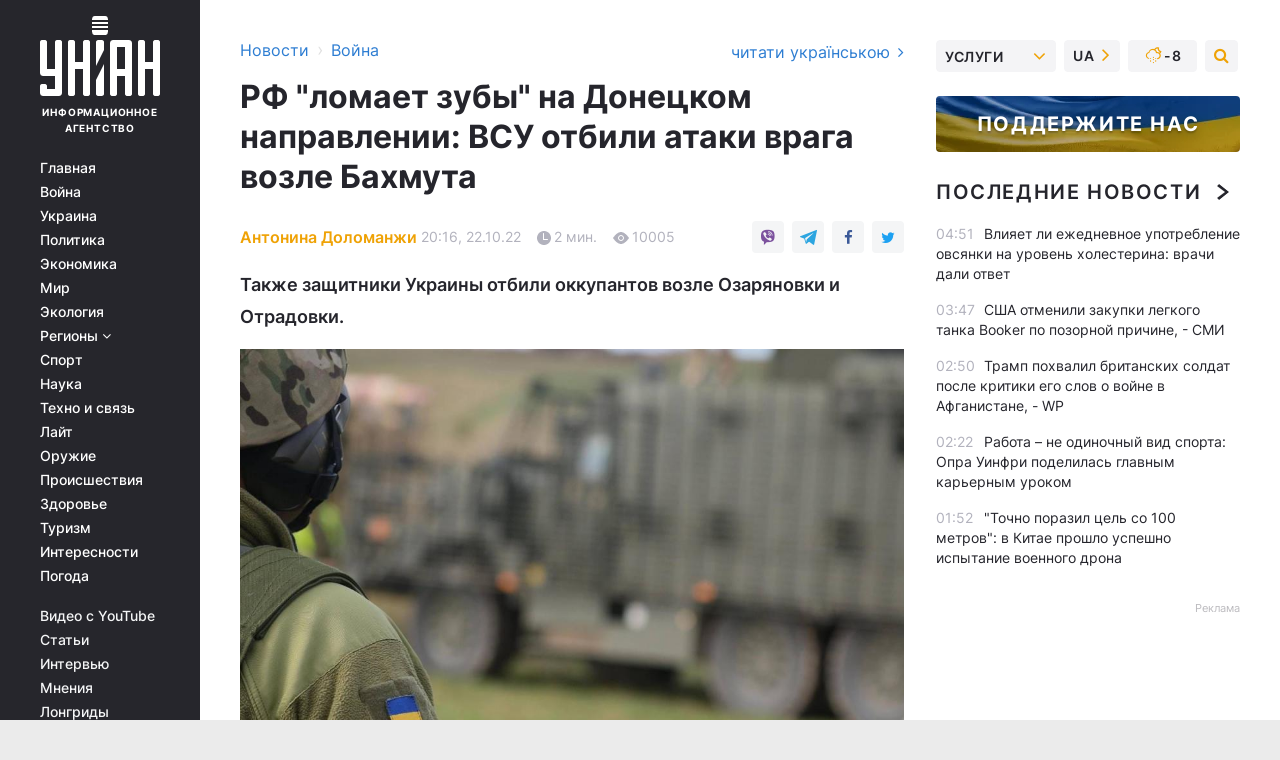

--- FILE ---
content_type: text/html; charset=UTF-8
request_url: https://www.unian.net/war/rf-lamaye-zubi-na-doneckomu-napryamku-zsu-vidbili-ataki-voroga-bilya-bahmutu-12020322.html
body_size: 32889
content:
    <!doctype html><html lang="ru"><head><meta charset="utf-8"><meta name="viewport" content="width=device-width, initial-scale=1.0, maximum-scale=2"><title>РФ &quot;ломает зубы&quot; на Донецком направлении: ВСУ отбили атаки врага возле Бахмута</title><meta name="description" content="Украинские военные отбили атаки оккупантов в районах населенных пунктов Бахмут, Озаряновка и Отрадовка Донецкой области. Также защитники Украины отбили оккупантов возле Озаряновки и Отрадовки."/><meta name="keywords" content=""/><meta name="theme-color" content="#28282d"><link rel="manifest" href="https://www.unian.net/manifest.json"><link rel="shortcut icon" href="https://www.unian.net/favicon.ico"/><meta property="fb:page_id" content="112821225446278"/><meta property="fb:app_id" content="1728296543975266"/><meta name="application-name" content="УНИАН"><meta name="apple-mobile-web-app-title" content="УНИАН"><meta name="apple-itunes-app" content="app-id=840099366, affiliate-data=ct=smartbannerunian"><link rel="mask-icon" href="https://www.unian.net/images/safari-pinned-tab.svg" color="#28282d"><link rel="apple-touch-icon" href="https://www.unian.net/images/apple-touch-icon.png"><link rel="apple-touch-icon" sizes="76x76" href="https://www.unian.net/images/apple-touch-icon-76x76.png"><link rel="apple-touch-icon" sizes="120x120" href="https://www.unian.net/images/apple-touch-icon-120x120.png"><link rel="apple-touch-icon" sizes="152x152" href="https://www.unian.net/images/apple-touch-icon-152x152.png"><link rel="apple-touch-icon" sizes="180x180" href="https://www.unian.net/images/apple-touch-icon-180x180.png"><link rel="preconnect" href="https://get.optad360.io/" crossorigin><link rel="preconnect" href="https://images.unian.net/" crossorigin><link rel="preconnect" href="https://membrana-cdn.media/" crossorigin><link rel="preconnect" href="https://www.googletagmanager.com/" crossorigin><link rel="preconnect" href="https://static.cloudflareinsights.com" crossorigin><link rel="preconnect" href="https://securepubads.g.doubleclick.net" crossorigin><link rel="preconnect" href="https://pagead2.googlesyndication.com/" crossorigin><link rel="dns-prefetch" href="https://i.ytimg.com/"><link rel="dns-prefetch" href="https://1plus1.video/"><link rel="dns-prefetch" href="https://ls.hit.gemius.pl"><link rel="dns-prefetch" href="https://jsc.idealmedia.io/"><link rel="dns-prefetch" href="https://gaua.hit.gemius.pl/"><link rel="dns-prefetch" href="https://cm.g.doubleclick.net/"><link rel="dns-prefetch" href="https://fonts.googleapis.com/"><link rel="dns-prefetch" href="https://ep2.adtrafficquality.google/"><link rel="dns-prefetch" href="https://ep1.adtrafficquality.google/"><meta property="og:image:width" content="620"><meta property="og:image:height" content="324"><meta property="og:image:type" content="image/jpeg"><meta property="og:url" content="https://www.unian.net/war/rf-lamaye-zubi-na-doneckomu-napryamku-zsu-vidbili-ataki-voroga-bilya-bahmutu-12020322.html"/><meta property="og:title" content="РФ &quot;ломает зубы&quot; на Донецком направлении: ВСУ отбили атаки врага возле Бахмута"/><meta property="og:description" content="Также защитники Украины отбили оккупантов возле Озаряновки и Отрадовки."/><meta property="og:type" content="article"/><meta property="og:image" content="https://images.unian.net/photos/2022_10/thumb_files/620_324_1665168563-6751.jpg?1"/><meta property="og:published_time" content="2022-10-22T20:16:00+03:00"><meta property="og:modified_time" content="2022-10-22T20:18:18+03:00"><meta property="og:tag" content="война в Украине"><meta property="og:section" content="Война"><meta property="og:author:first_name" content="Антонина"><meta property="og:author:last_name" content="Доломанжи"><meta name="twitter:card" content="summary_large_image"/><meta name="twitter:site" content="@unian"/><meta name="twitter:title" content="РФ &quot;ломает зубы&quot; на Донецком направлении: ВСУ отбили атаки врага возле Бахмута"/><meta name="twitter:description" content="Также защитники Украины отбили оккупантов возле Озаряновки и Отрадовки."><meta name="twitter:creator" content="@unian"/><meta name="twitter:image" content="https://images.unian.net/photos/2022_10/thumb_files/1000_545_1665168563-6751.jpg?1"/><meta name="twitter:image:src" content="https://images.unian.net/photos/2022_10/thumb_files/1000_545_1665168563-6751.jpg?1"/><meta name="twitter:domain" content="www.unian.net"/><meta name="robots" content="index, follow, max-image-preview:large"><meta name="telegram:channel" content="@uniannet"><link rel="alternate" href="https://www.unian.net/war/rf-lamaye-zubi-na-doneckomu-napryamku-zsu-vidbili-ataki-voroga-bilya-bahmutu-12020322.html"
                  hreflang="ru"><link rel="alternate" href="https://www.unian.ua/war/rf-lamaye-zubi-na-doneckomu-napryamku-zsu-vidbili-ataki-voroga-bilya-bahmutu-12020325.html"
                  hreflang="uk"><script>
        function loadVideoNts(url) {
            var script = document.createElement('script');
            script.async = true;
            script.src = url;
            document.head.appendChild(script);
        }
        function handleIntersection(entries, observer) {
            entries.forEach(function (entry) {
                if (entry.isIntersecting) {
                    var videoWrapper = entry.target;
                    observer.unobserve(videoWrapper);

                    window.notsyCmd = window.notsyCmd || [];
                    window.notsyCmd.push(function () {
                        window.notsyInit({
                            pageVersionAutodetect: true,
                            targeting: [['site_section', 'war']]
                        });
                    });

                    videoWrapper.setAttribute('data-loaded', 'true');
                    observer.disconnect(); // Припиняємо спостереження, коли блок був досягнутий

                    // Завантажуємо скрипт після досягнення блока
                    loadVideoNts('https://cdn.membrana.media/uni/ym.js');
                }
            });
        }

        var options = {
            root: null,
            rootMargin: '0px',
            threshold: 0.1
        };

        var observerMembr = new IntersectionObserver(handleIntersection, options);

        document.addEventListener('DOMContentLoaded', function () {
            var videoWrapper = document.querySelector('.nts-video-wrapper:not([data-loaded])');
            if (videoWrapper) {
                observerMembr.observe(videoWrapper);
            }
        });

    </script><link rel="alternate" href="https://www.unian.net/war/rf-lamaye-zubi-na-doneckomu-napryamku-zsu-vidbili-ataki-voroga-bilya-bahmutu-12020322.html" hreflang="x-default"/><link href="https://www.unian.net/war/rf-lamaye-zubi-na-doneckomu-napryamku-zsu-vidbili-ataki-voroga-bilya-bahmutu-novosti-vtorzheniya-rossii-na-ukrainu-amp-12020322.html" rel="amphtml"><link rel="canonical" href="https://www.unian.net/war/rf-lamaye-zubi-na-doneckomu-napryamku-zsu-vidbili-ataki-voroga-bilya-bahmutu-12020322.html"><link rel="preload" as="font" type="font/woff" crossorigin="anonymous" href="https://www.unian.net/build/assets/fonts/Inter/Inter-Bold.woff"><link rel="preload" as="font" type="font/woff" crossorigin="anonymous" href="https://www.unian.net/build/assets/fonts/Inter/Inter-Medium.woff"><link rel="preload" as="font" type="font/woff" crossorigin="anonymous" href="https://www.unian.net/build/assets/fonts/Inter/Inter-Regular.woff"><link rel="preload" as="font" type="font/woff" crossorigin="anonymous" href="https://www.unian.net/build/assets/fonts/Inter/Inter-SemiBold.woff"><style id="top"> *{margin:0;padding:0}body{font-size:14px;line-height:1.5}html{font-family:sans-serif;-ms-text-size-adjust:100%;-webkit-text-size-adjust:100%;-webkit-tap-highlight-color:rgba(0,0,0,0)}[class*=" icon-"],[class^=icon-],html{-webkit-font-smoothing:antialiased}a,img{border:none;outline:none}*{box-sizing:border-box;-webkit-box-sizing:border-box;-moz-box-sizing:border-box}@media (max-width:1184px){.nano-mob>.nano-content-mob{position:absolute;overflow:scroll;overflow-x:hidden;right:0;bottom:0}.nano-mob>.nano-content-mob::-webkit-scrollbar{display:none}.has-scrollbar>.nano-content-mob::-webkit-scrollbar{display:block}.nano-mob>.nano-pane{display:none!important;background:rgba(0,0,0,.25);position:absolute;width:10px;right:0;top:0;bottom:0;visibility:hidden;opacity:.01;-webkit-transition:.2s;-moz-transition:.2s;-o-transition:.2s;transition:.2s;border-radius:5px}.nano-mob>.nano-pane>.nano-slider{display:none;background:#444;position:relative;margin:0 1px;border-radius:3px}}@media (min-width:1185px){.nano-mob>.nano-content{-moz-appearance:none}.hidden-lg{display:none!important}.nano:not(.nano-mob)>.nano-content{position:absolute;overflow:auto;overflow-x:hidden;top:0;right:-12px!important;bottom:0;left:0}}.app-banner{padding:12px 26px 12px 16px;max-width:240px;height:320px;position:relative;margin:0 auto}.app-banner__title{font-weight:700;font-size:24px;line-height:28px;color:#efa205;margin-bottom:8px}.app-banner__text{font-weight:500;font-size:16px;line-height:20px;color:#fff}.app-banner__bottom{position:absolute;bottom:0;display:flex;justify-content:space-between;width:100%;left:0;padding:12px 16px}.app-banner__btn{height:36px;width:calc(50% - 4px);border:2px solid #efa205;border-radius:8px;text-align:center;line-height:30px}</style><link rel="stylesheet" href="https://www.unian.net/build/post.25f14eadfe90cdfe026eadb8063872ef.css"><style>
        .nts-video {width: 100%; height: calc(100vw / 16 * 9); max-height: 270px; margin: 10px auto; }
        .nts-video-wrapper {max-width: 670px;background: #383842;padding: 8px 16px 16px;border-radius: 4px;margin : 16px 0;overflow: hidden}
        .nts-video-label svg{margin-right: 8px;}
        .nts-video-label {font-weight: 600;font-size: 16px;line-height: 24px;align-self: start;letter-spacing: 0.08em;text-transform: uppercase;color: #B2B2BD;flex-start;align-items: center;
            display: flex;}

        @media (min-width: 1024px) {
            .nts-video {height: 360px; max-height: 360px;    margin-bottom: unset;}
        }
        @media (max-width: 1200px) {


        }

    </style><script type="application/ld+json">{"@context":"https:\/\/schema.org","@type":"ProfilePage","mainEntity":{"@type":"Person","name":"Антонина Доломанжи","description":"В журналистике с 2013 года. Работала внештатным корреспондентом газеты \"День\" в Одессе, редактором ленты новостей, корреспондентом ИА \"Одесса-медиа\" и сайтов \"Одесская правда\", \"Колокол\", \"Таможня Схемы.нет\", а также пресс-секретарем Одесского академического украинского музыкально-драматического театра им. В. Василько. С 2018 года - корреспондент политической редакции Департамента производства новостей информагентства УНИАН. Специализируется на избирательной, судебной и правозащитной тематике.","email":"a.dolomanzhy@unian.info","image":"https:\/\/images.unian.net\/photos\/2020_10\/thumb_files\/300_300_1602514058-8379.png","jobTitle":"Корреспондент УНИАН","sameAs":["https:\/\/www.unian.ua\/editor\/antonina-dolomanzhi","https:\/\/twitter.com\/Dolomanzhy"],"url":"https:\/\/www.unian.net\/editor\/antonina-dolomanzhi"}}</script><script type="application/ld+json">{"@context":"https:\/\/schema.org","@type":"NewsArticle","headline":"РФ \"ломает зубы\" на Донецком направлении: ВСУ отбили атаки врага возле Бахмута","description":"Также защитники Украины отбили оккупантов возле Озаряновки и Отрадовки.","articleSection":"Война","inLanguage":"ru","isAccessibleForFree":true,"datePublished":"2022-10-22T20:16:00+03:00","dateModified":"2022-10-22T20:18:18+03:00","mainEntityOfPage":{"@type":"WebPage","@id":"https:\/\/www.unian.net\/war\/rf-lamaye-zubi-na-doneckomu-napryamku-zsu-vidbili-ataki-voroga-bilya-bahmutu-12020322.html"},"image":{"@type":"ImageObject","url":"https:\/\/images.unian.net\/photos\/2022_10\/thumb_files\/1200_0_1665168563-6751.jpg"},"publisher":{"@type":"Organization","name":"УНИАН","legalName":"Украинское независимое информационное агентство УНИАН","url":"https:\/\/www.unian.net\/","sameAs":["https:\/\/www.facebook.com\/uniannet\/","https:\/\/www.facebook.com\/UNIAN.ua","https:\/\/www.facebook.com\/unian.ukraine","https:\/\/www.facebook.com\/pogoda.unian\/","https:\/\/www.facebook.com\/devichnikunian\/","https:\/\/www.facebook.com\/starsunian\/","https:\/\/x.com\/unian","https:\/\/t.me\/uniannet","https:\/\/invite.viber.com\/?g2=AQA%2Fnf2OzxyI50pG6plG5XH2%2FokWAnOf0dNcAMevia2uE9z%2FYouMau7DjYf%2B06f1&lang=ru","https:\/\/www.youtube.com\/@unian","https:\/\/www.youtube.com\/@unian_tv","https:\/\/uk.wikipedia.org\/wiki\/%D0%A3%D0%9D%D0%86%D0%90%D0%9D","https:\/\/ru.wikipedia.org\/wiki\/%D0%A3%D0%9D%D0%98%D0%90%D0%9D","https:\/\/www.linkedin.com\/company\/96838031\/"],"foundingDate":1993,"logo":{"@type":"ImageObject","url":"https:\/\/www.unian.net\/images\/unian_schema.png","width":95,"height":60},"address":{"@type":"PostalAddress","streetAddress":"ул. Кириловская 23","addressLocality":"Киев","postalCode":"01001","addressCountry":"UA"},"contactPoint":{"@type":"ContactPoint","email":"unian.headquoters@unian.net","telephone":"+38-044-498-07-60","contactType":"headquoters","areaServed":"UA","availableLanguage":["uk-UA","ru-UA","en-UA"]}},"author":{"@type":"Person","name":"Антонина Доломанжи","description":"В журналистике с 2013 года. Работала внештатным корреспондентом газеты \"День\" в Одессе, редактором ленты новостей, корреспондентом ИА \"Одесса-медиа\" и сайтов \"Одесская правда\", \"Колокол\", \"Таможня Схемы.нет\", а также пресс-секретарем Одесского академического украинского музыкально-драматического театра им. В. Василько. С 2018 года - корреспондент политической редакции Департамента производства новостей информагентства УНИАН. Специализируется на избирательной, судебной и правозащитной тематике.","email":"a.dolomanzhy@unian.info","image":"https:\/\/images.unian.net\/photos\/2020_10\/thumb_files\/300_300_1602514058-8379.png","jobTitle":"Корреспондент УНИАН","sameAs":["https:\/\/www.unian.ua\/editor\/antonina-dolomanzhi","https:\/\/twitter.com\/Dolomanzhy"],"url":"https:\/\/www.unian.net\/editor\/antonina-dolomanzhi"},"articleBody":"Также враг обстреливает позиции украинских войск вдоль линии соприкосновения и ведет воздушную разведку \/ фото facebook.com\/GeneralStaff.uaУкраинские военные отбили атаки оккупантов в районах населенных пунктов Бахмут, Озаряновка и Отрадовка Донецкой области.\r\n\r\nОб этом говорится в сводке Генерального штаба Вооруженных сил Украины по состоянию на 18: 00.\r\n\r\n\"Противник пытается удержать временно захваченные территории, сосредотачивает усилия на сдерживании действий Сил обороны на отдельных направлениях, вместе с тем не оставляет попыток вести наступательные действия на Бахмутском и Авдеевском направлениях\", - рассказали в Генштабе.\r\n\r\nТакже враг обстреливает позиции украинских войск вдоль линии соприкосновения и ведет воздушную разведку.\r\n\r\n\"За текущие сутки подразделения Сил обороны отбили атаки оккупантов в районах населенных пунктов Бахмут, Озаряновка и Отрадовка Донецкой области\", - говорится в сводке.\r\n\r\n\r\n\r\nСитуация на Донецком направлении\r\n\r\nКак установили аналитики, РФ имитирует захват Бахмута, чтобы выглядеть \"победителями\" хотя бы на одном направлении. На фоне постоянных потерь на северо-востоке и юге Украины, рашистам приходится \"выжимать\" мнимые успехи.\r\n\r\nРоссийские войска 21 октября в очередной раз обстреляли гражданское население Бахмута в Донецкой области кассетными боеприпасами из реактивных систем залпового огня \"Град\".\r\n\r\nПрезидент Украины Владимир Зеленский сообщил, что на востоке и юге продолжаются активные боевые действия, ВСУ сохраняют инициативу. Он отметил бойцов 25-й отдельной воздушно-десантной бригады за умелые и продуманные действия при уничтожении врага на восточном направлении.\r\n\r\nВас также могут заинтересовать новости:\r\n\r\n\nОккупанты использовали 36 ракет для ударов по Украине, большинство сбили – Зеленский\n\r\n\tОбстрелы Днепропетровщины: российские захватчики ранили трех человек\n\r\n\tГенштаб ВСУ уточнил потери россиян в Запорожской области: \"два вагона\" ликвидированных"}</script><script type="application/ld+json">{"@context":"https:\/\/schema.org","@type":"BreadcrumbList","itemListElement":[{"@type":"ListItem","position":1,"item":{"@id":"https:\/\/www.unian.net\/","name":"Новости"}},{"@type":"ListItem","position":2,"item":{"@id":"https:\/\/www.unian.net\/war","name":"Война"}},{"@type":"ListItem","position":3,"item":{"@id":"https:\/\/www.unian.net\/war\/rf-lamaye-zubi-na-doneckomu-napryamku-zsu-vidbili-ataki-voroga-bilya-bahmutu-12020322.html","name":"РФ \"ломает зубы\" на Донецком направлении: ВСУ отбили атаки врага возле Бахмута"}}]}</script><link rel="alternate" type="application/rss+xml" href="https://rss.unian.net/site/gplay_119_rus.rss"/><script type="application/ld+json">{"@context":"https:\/\/schema.org","@type":"SoftwareApplication","name":"УНИАН","operatingSystem":"iOS 13.0 or later","applicationCategory":"BusinessApplication","offers":{"@type":"Offer","price":"0","priceCurrency":"USD"}}</script><script type="application/ld+json">{"@context":"https:\/\/schema.org","@type":"SoftwareApplication","name":"УНИАН","operatingSystem":"ANDROID","applicationCategory":"BusinessApplication","offers":{"@type":"Offer","price":"0","priceCurrency":"USD"}}</script><script type="application/ld+json">{"@context":"https:\/\/schema.org","@type":"Organization","name":"УНИАН","legalName":"Украинское независимое информационное агентство УНИАН","url":"https:\/\/www.unian.net\/","sameAs":["https:\/\/www.facebook.com\/uniannet\/","https:\/\/www.facebook.com\/UNIAN.ua","https:\/\/www.facebook.com\/unian.ukraine","https:\/\/www.facebook.com\/pogoda.unian\/","https:\/\/www.facebook.com\/devichnikunian\/","https:\/\/www.facebook.com\/starsunian\/","https:\/\/x.com\/unian","https:\/\/t.me\/uniannet","https:\/\/invite.viber.com\/?g2=AQA%2Fnf2OzxyI50pG6plG5XH2%2FokWAnOf0dNcAMevia2uE9z%2FYouMau7DjYf%2B06f1&lang=ru","https:\/\/www.youtube.com\/@unian","https:\/\/www.youtube.com\/@unian_tv","https:\/\/uk.wikipedia.org\/wiki\/%D0%A3%D0%9D%D0%86%D0%90%D0%9D","https:\/\/ru.wikipedia.org\/wiki\/%D0%A3%D0%9D%D0%98%D0%90%D0%9D","https:\/\/www.linkedin.com\/company\/96838031\/"],"foundingDate":1993,"logo":{"@type":"ImageObject","url":"https:\/\/www.unian.net\/images\/unian_schema.png","width":95,"height":60},"address":{"@type":"PostalAddress","streetAddress":"ул. Кириловская 23","addressLocality":"Киев","postalCode":"01001","addressCountry":"UA"},"contactPoint":{"@type":"ContactPoint","email":"unian.headquoters@unian.net","telephone":"+38-044-498-07-60","contactType":"headquoters","areaServed":"UA","availableLanguage":["uk-UA","ru-UA","en-UA"]}}</script><script type="application/ld+json">{"@context":"https:\/\/schema.org","@type":"NewsMediaOrganization","name":"УНИАН","legalName":"Украинское независимое информационное агентство УНИАН","url":"https:\/\/www.unian.net\/","sameAs":["https:\/\/www.facebook.com\/uniannet\/","https:\/\/www.facebook.com\/UNIAN.ua","https:\/\/www.facebook.com\/unian.ukraine","https:\/\/www.facebook.com\/pogoda.unian\/","https:\/\/www.facebook.com\/devichnikunian\/","https:\/\/www.facebook.com\/starsunian\/","https:\/\/x.com\/unian","https:\/\/t.me\/uniannet","https:\/\/invite.viber.com\/?g2=AQA%2Fnf2OzxyI50pG6plG5XH2%2FokWAnOf0dNcAMevia2uE9z%2FYouMau7DjYf%2B06f1&lang=ru","https:\/\/www.youtube.com\/@unian","https:\/\/www.youtube.com\/@unian_tv","https:\/\/uk.wikipedia.org\/wiki\/%D0%A3%D0%9D%D0%86%D0%90%D0%9D","https:\/\/ru.wikipedia.org\/wiki\/%D0%A3%D0%9D%D0%98%D0%90%D0%9D","https:\/\/www.linkedin.com\/company\/96838031\/"],"foundingDate":1993,"logo":{"@type":"ImageObject","url":"https:\/\/www.unian.net\/images\/unian_schema.png","width":95,"height":60},"address":{"@type":"PostalAddress","streetAddress":"ул. Кириловская 23","addressLocality":"Киев","postalCode":"01001","addressCountry":"UA"},"contactPoint":{"@type":"ContactPoint","email":"unian.headquoters@unian.net","telephone":"+38-044-498-07-60","contactType":"headquoters","areaServed":"UA","availableLanguage":["uk-UA","ru-UA","en-UA"]}}</script><script type="application/ld+json">{"@context":"https:\/\/schema.org","@type":"WebSite","name":"Украинское независимое информационное агентство УНИАН","alternateName":"УНИАН","url":"https:\/\/www.unian.net\/","potentialAction":{"@type":"SearchAction","target":"https:\/\/www.unian.net\/search?q={search_term_string}","query-input":"required name=search_term_string"},"author":{"@type":"NewsMediaOrganization","name":"УНИАН","legalName":"Украинское независимое информационное агентство УНИАН","url":"https:\/\/www.unian.net\/","sameAs":["https:\/\/www.facebook.com\/uniannet\/","https:\/\/www.facebook.com\/UNIAN.ua","https:\/\/www.facebook.com\/unian.ukraine","https:\/\/www.facebook.com\/pogoda.unian\/","https:\/\/www.facebook.com\/devichnikunian\/","https:\/\/www.facebook.com\/starsunian\/","https:\/\/x.com\/unian","https:\/\/t.me\/uniannet","https:\/\/invite.viber.com\/?g2=AQA%2Fnf2OzxyI50pG6plG5XH2%2FokWAnOf0dNcAMevia2uE9z%2FYouMau7DjYf%2B06f1&lang=ru","https:\/\/www.youtube.com\/@unian","https:\/\/www.youtube.com\/@unian_tv","https:\/\/uk.wikipedia.org\/wiki\/%D0%A3%D0%9D%D0%86%D0%90%D0%9D","https:\/\/ru.wikipedia.org\/wiki\/%D0%A3%D0%9D%D0%98%D0%90%D0%9D","https:\/\/www.linkedin.com\/company\/96838031\/"],"foundingDate":1993,"logo":{"@type":"ImageObject","url":"https:\/\/www.unian.net\/images\/unian_schema.png","width":95,"height":60},"address":{"@type":"PostalAddress","streetAddress":"ул. Кириловская 23","addressLocality":"Киев","postalCode":"01001","addressCountry":"UA"},"contactPoint":{"@type":"ContactPoint","email":"unian.headquoters@unian.net","telephone":"+38-044-498-07-60","contactType":"headquoters","areaServed":"UA","availableLanguage":["uk-UA","ru-UA","en-UA"]}},"creator":{"@type":"NewsMediaOrganization","name":"УНИАН","legalName":"Украинское независимое информационное агентство УНИАН","url":"https:\/\/www.unian.net\/","sameAs":["https:\/\/www.facebook.com\/uniannet\/","https:\/\/www.facebook.com\/UNIAN.ua","https:\/\/www.facebook.com\/unian.ukraine","https:\/\/www.facebook.com\/pogoda.unian\/","https:\/\/www.facebook.com\/devichnikunian\/","https:\/\/www.facebook.com\/starsunian\/","https:\/\/x.com\/unian","https:\/\/t.me\/uniannet","https:\/\/invite.viber.com\/?g2=AQA%2Fnf2OzxyI50pG6plG5XH2%2FokWAnOf0dNcAMevia2uE9z%2FYouMau7DjYf%2B06f1&lang=ru","https:\/\/www.youtube.com\/@unian","https:\/\/www.youtube.com\/@unian_tv","https:\/\/uk.wikipedia.org\/wiki\/%D0%A3%D0%9D%D0%86%D0%90%D0%9D","https:\/\/ru.wikipedia.org\/wiki\/%D0%A3%D0%9D%D0%98%D0%90%D0%9D","https:\/\/www.linkedin.com\/company\/96838031\/"],"foundingDate":1993,"logo":{"@type":"ImageObject","url":"https:\/\/www.unian.net\/images\/unian_schema.png","width":95,"height":60},"address":{"@type":"PostalAddress","streetAddress":"ул. Кириловская 23","addressLocality":"Киев","postalCode":"01001","addressCountry":"UA"},"contactPoint":{"@type":"ContactPoint","email":"unian.headquoters@unian.net","telephone":"+38-044-498-07-60","contactType":"headquoters","areaServed":"UA","availableLanguage":["uk-UA","ru-UA","en-UA"]}},"publisher":{"@type":"NewsMediaOrganization","name":"УНИАН","legalName":"Украинское независимое информационное агентство УНИАН","url":"https:\/\/www.unian.net\/","sameAs":["https:\/\/www.facebook.com\/uniannet\/","https:\/\/www.facebook.com\/UNIAN.ua","https:\/\/www.facebook.com\/unian.ukraine","https:\/\/www.facebook.com\/pogoda.unian\/","https:\/\/www.facebook.com\/devichnikunian\/","https:\/\/www.facebook.com\/starsunian\/","https:\/\/x.com\/unian","https:\/\/t.me\/uniannet","https:\/\/invite.viber.com\/?g2=AQA%2Fnf2OzxyI50pG6plG5XH2%2FokWAnOf0dNcAMevia2uE9z%2FYouMau7DjYf%2B06f1&lang=ru","https:\/\/www.youtube.com\/@unian","https:\/\/www.youtube.com\/@unian_tv","https:\/\/uk.wikipedia.org\/wiki\/%D0%A3%D0%9D%D0%86%D0%90%D0%9D","https:\/\/ru.wikipedia.org\/wiki\/%D0%A3%D0%9D%D0%98%D0%90%D0%9D","https:\/\/www.linkedin.com\/company\/96838031\/"],"foundingDate":1993,"logo":{"@type":"ImageObject","url":"https:\/\/www.unian.net\/images\/unian_schema.png","width":95,"height":60},"address":{"@type":"PostalAddress","streetAddress":"ул. Кириловская 23","addressLocality":"Киев","postalCode":"01001","addressCountry":"UA"},"contactPoint":{"@type":"ContactPoint","email":"unian.headquoters@unian.net","telephone":"+38-044-498-07-60","contactType":"headquoters","areaServed":"UA","availableLanguage":["uk-UA","ru-UA","en-UA"]}},"datePublished":"2026-01-26T05:02:34+02:00","dateModified":"2026-01-26T05:02:34+02:00","inLanguage":"ru"}</script><link href="https://www.googletagmanager.com/gtag/js?id=G-TECJ2YKWSJ" rel="preload" as="script"><script async src="https://www.googletagmanager.com/gtag/js?id=G-TECJ2YKWSJ"></script><script>window.dataLayer = window.dataLayer || [];function gtag(){dataLayer.push(arguments);}gtag('js', new Date());gtag('config', 'G-TECJ2YKWSJ');</script><script>(function(w,d,s,l,i){w[l]=w[l]||[];w[l].push({'gtm.start':new Date().getTime(),event:'gtm.js'});var f=d.getElementsByTagName(s)[0],j=d.createElement(s),dl=l!='dataLayer'?'&l='+l:'';j.async=true;j.src='https://www.googletagmanager.com/gtm.js?id='+i+dl;f.parentNode.insertBefore(j,f);})(window,document,'script','dataLayer','GTM-N24V2BL');</script></head><body class="home" data-infinite-scroll=""><div id="page_content" class="container main-wrap" data-page="1" data-page-max="50"><div class="main-column row m-0"><div class="col-lg-2 col-sm-12 prl0"><div class="main-menu"><div class="main-menu__content nano"><div class="nano-content"><div class="inside-nano-content"><a href="javascript:void(0);" id="trigger" class="menu-trigger hidden-lg" aria-label="menu"></a><div class="main-menu__logo"><a href="https://www.unian.net/"><img src="https://www.unian.net/images/unian-logo.svg" alt="Информационное агентство" width="120" height="80"/><div class="main-menu__logo-text">Информационное агентство</div></a></div><div class="hidden-lg main-menu__search"><div class="header-search__toggle hidden-lg" style="width: 15px; height: 19px"><i class="fa fa-search"></i></div><form method="GET" action="https://www.unian.net/search" class="header-search__form disactive"><div class="header-search__close hidden-lg">+</div><input type="text" name="q" aria-label="search" class="header-search__input" placeholder=" "/><input type="hidden" name="token" value="731901759"/><button type="submit" class="header-search__button" aria-label="search"><i class="fa fa-search"></i></button></form></div><nav class="main-menu__nav mp-menu nano nano-mob" id="mp-menu"><div class="main-menu__close hidden-lg">+</div><div class="nano-content nano-content-mob"><div class="mp-level main-menu__list"><ul><li class="main-menu__item"><a href="https://www.unian.net/">Главная</a></li><li class="main-menu__item"><a href="https://www.unian.net/war">Война</a></li><li class="main-menu__item"><a href="https://www.unian.net/society">Украина</a></li><li class="main-menu__item"><a href="https://www.unian.net/politics">Политика</a></li><li class="main-menu__item"><a href="https://www.unian.net/economics">Экономика</a></li><li class="main-menu__item"><a href="https://www.unian.net/world">Мир</a></li><li class="main-menu__item"><a href="https://www.unian.net/ecology">Экология</a></li><li class="main-menu__item has-submenu"><a href="javascript:void(0);">Регионы <i class="fa fa-angle-down"></i></a><div class="sub-level main-menu__sub-list"><ul><li><a href="https://www.unian.net/kyiv">Киев</a></li><li><a href="https://www.unian.net/lvov">Львов</a></li><li><a href="https://www.unian.net/dnepropetrovsk">Днепр</a></li><li><a href="https://www.unian.net/kharkiv">Харьков</a></li><li><a href="https://www.unian.net/odessa">Одесса</a></li></ul></div></li><li class="main-menu__item"><a href="https://sport.unian.net/">Спорт</a></li><li class="main-menu__item"><a href="https://www.unian.net/science">Наука</a></li><li class="main-menu__item"><a href="https://www.unian.net/techno">Техно и связь</a></li><li class="main-menu__item"><a href="https://www.unian.net/lite">Лайт</a></li><li class="main-menu__item"><a href="https://www.unian.net/weapons">Оружие</a></li><li class="main-menu__item"><a href="https://www.unian.net/incidents">Происшествия</a></li><li class="main-menu__item"><a href="https://health.unian.net/">Здоровье</a></li><li class="main-menu__item"><a href="https://www.unian.net/tourism">Туризм</a></li><li class="main-menu__item"><a href="https://www.unian.net/curiosities">Интересности</a></li><li class="main-menu__item"><a href="https://pogoda.unian.net">Погода</a></li></ul></div><div class="main-menu__services main-menu__list"><ul><li class="main-menu__item"><a href="https://www.unian.net/video-youtube">Видео с YouTube</a></li><li class="main-menu__item"><a href="https://www.unian.net/detail/publications">Статьи</a></li><li class="main-menu__item"><a href="https://www.unian.net/detail/interviews">Интервью</a></li><li class="main-menu__item"><a href="https://www.unian.net/detail/opinions">Мнения</a></li><li class="main-menu__item"><a href="https://www.unian.net/longrids">Лонгриды</a></li><li class="main-menu__item hidden-lg"><a href="https://www.unian.net/static/press/live">Пресс-центр</a></li><li class="main-menu__item has-submenu hidden-lg"><a href="javascript:void(0);">Услуги<i class="fa fa-angle-down"></i></a><div class="sub-level main-menu__sub-list"><ul><li><a href="https://www.unian.net/static/advertising/advert">Реклама на сайте</a></li><li><a href="https://www.unian.net/static/press/about">Пресс-центр</a></li><li><a href="https://photo.unian.net/">Фотобанк</a></li><li><a href="https://www.unian.net/static/monitoring/about">Мониторинг СМИ</a></li><li><a href="https://www.unian.net/static/subscription/products">Подписка на новости</a></li></ul></div></li></ul></div><div class="main-menu__services main-menu__list"><ul><li class="main-menu__item"><a href="https://www.unian.net/news/archive">Архив</a></li><li class="main-menu__item "><a href="https://www.unian.net/vacancy">Вакансии</a></li><li class="main-menu__item"><a href="https://www.unian.net/static/contacts">Контакты</a></li></ul></div></div></nav></div></div></div><div id="M473096ScriptRootC1436947" class="ideal-story" data-attribute="https://jsc.idealmedia.io/u/n/unian.net.1436947.js"></div></div></div><div class="col-lg-10 col-sm-12"><div class=" hot-news--negative"  ></div><div  class="running-line--negative"></div><div class="content-column"
											><div id="block_left_column_content" class="left-column sm-w-100"
																					 data-ajax-url="https://www.unian.net/war/rf-lamaye-zubi-na-doneckomu-napryamku-zsu-vidbili-ataki-voroga-bilya-bahmutu-12020322.html"
																	><div class=" infinity-item"
         data-url="https://www.unian.net/war/rf-lamaye-zubi-na-doneckomu-napryamku-zsu-vidbili-ataki-voroga-bilya-bahmutu-12020322.html"
         data-title="РФ &quot;ломает зубы&quot; на Донецком направлении: ВСУ отбили атаки врага возле Бахмута"
         data-io-article-url="https://www.unian.net/war/rf-lamaye-zubi-na-doneckomu-napryamku-zsu-vidbili-ataki-voroga-bilya-bahmutu-12020322.html"
         data-prev-url="https://www.unian.net/war"
    ><div class="article "><div class="top-bredcr "><div class="breadcrumbs"><ol vocab="https://schema.org/" typeof="BreadcrumbList"><li property="itemListElement" typeof="ListItem"><a property="item" typeof="WebPage"
               href="/detail/all_news"><span
                        property="name">  Новости</span></a><meta property="position" content="1"></li><li><span>›</span></li><li property="itemListElement" typeof="ListItem"><a property="item" typeof="WebPage"
                   href="https://www.unian.net/war"><span
                            property="name">  Война</span></a><meta property="position" content="2"></li></ol></div><a href="https://www.unian.ua/war/rf-lamaye-zubi-na-doneckomu-napryamku-zsu-vidbili-ataki-voroga-bilya-bahmutu-12020325.html" rel="alternate" hreflang="uk" class="other-lang ">
                                   читати українською
                                                                <i class="fa fa-angle-right"></i></a></div><h1>РФ &quot;ломает зубы&quot; на Донецком направлении: ВСУ отбили атаки врага возле Бахмута</h1><div class="article__info    "><div><p class="article__author--bottom    "><a href="https://www.unian.net/editor/antonina-dolomanzhi" class="article__author-name">
                                                                                                                                        Антонина Доломанжи
                                                            </a></p><div class="article__info-item time ">20:16, 22.10.22</div><span class="article__info-item comments"><i class="unian-read"></i>
                                2 мин.
                            </span><span class="article__info-item views"><i class="unian-eye"></i><span id="js-views-12020322"></span><script>
    function CreateRequest() {
        var Request = false;

        if (window.XMLHttpRequest) {
            //Gecko-совместимые браузеры, Safari, Konqueror
            Request = new XMLHttpRequest();
        } else if (window.ActiveXObject) {
            //Internet explorer
            try {
                Request = new ActiveXObject("Microsoft.XMLHTTP");
            } catch (CatchException) {
                Request = new ActiveXObject("Msxml2.XMLHTTP");
            }
        }

        if (!Request) {
            return null;
        }

        return Request;
    }

    /*
        Функция посылки запроса к файлу на сервере
        r_method  - тип запроса: GET или POST
        r_path    - путь к файлу
        r_args    - аргументы вида a=1&b=2&c=3...
        r_handler - функция-обработчик ответа от сервера
    */
    function SendRequest(r_method, r_path, r_args, r_handler) {
        //Создаём запрос
        var Request = CreateRequest();

        //Проверяем существование запроса еще раз
        if (!Request) {
            return;
        }

        //Назначаем пользовательский обработчик
        Request.onreadystatechange = function() {
            //Если обмен данными завершен
            if (Request.readyState == 4) {
                if (Request.status == 200) {
                    //Передаем управление обработчику пользователя
                    r_handler(Request);
                }
            }
        }

        //Проверяем, если требуется сделать GET-запрос
        if (r_method.toLowerCase() == "get" && r_args.length > 0)
            r_path += "?" + r_args;

        //Инициализируем соединение
        Request.open(r_method, r_path, true);

        if (r_method.toLowerCase() == "post") {
            //Если это POST-запрос

            //Устанавливаем заголовок
            Request.setRequestHeader("Content-Type","application/x-www-form-urlencoded; charset=utf-8");
            //Посылаем запрос
            Request.send(r_args);
        } else {
            //Если это GET-запрос
            Request.responseType = 'json';
            //Посылаем нуль-запрос
            Request.send(null);
        }
    }

    //Создаем функцию обработчик
    var Handler = function(Request) {
        document.getElementById("js-views-12020322").innerHTML = ' ' + Request.response.views;
    }

    //Отправляем запрос
    SendRequest("GET", '/ajax/views/12020322', "", Handler);
</script></span></div><div class="article-shares " data-url="https://www.unian.net/war/rf-lamaye-zubi-na-doneckomu-napryamku-zsu-vidbili-ataki-voroga-bilya-bahmutu-12020322.html"><div class="social-likes"><a href="viber://forward?text=https://www.unian.net/war/rf-lamaye-zubi-na-doneckomu-napryamku-zsu-vidbili-ataki-voroga-bilya-bahmutu-12020322.html" class="vb" rel="nofollow noopener"><i class="unian-viber"></i></a><a href="https://telegram.me/share/url?url=https://www.unian.net/war/rf-lamaye-zubi-na-doneckomu-napryamku-zsu-vidbili-ataki-voroga-bilya-bahmutu-12020322.html" class="tg" rel="nofollow noopener"><i class="unian-telegramm"></i></a><a href="https://www.facebook.com/sharer.php?u=https://www.unian.net/war/rf-lamaye-zubi-na-doneckomu-napryamku-zsu-vidbili-ataki-voroga-bilya-bahmutu-12020322.html" class="fb" rel="nofollow noopener"><i class="fa fa-facebook"></i></a><a href="https://twitter.com/share?&url=https://www.unian.net/war/rf-lamaye-zubi-na-doneckomu-napryamku-zsu-vidbili-ataki-voroga-bilya-bahmutu-12020322.html&text=РФ &quot;ломает зубы&quot; на Донецком направлении: ВСУ отбили атаки врага возле Бахмута" class="tw" rel="nofollow noopener"><i class="fa fa-twitter"></i></a></div></div></div><p class="article__like-h2">Также защитники Украины отбили оккупантов возле Озаряновки и Отрадовки.</p><div class="article-text  "><figure class="photo_block"><img alt="Также враг обстреливает позиции украинских войск вдоль линии соприкосновения и ведет воздушную разведку / фото facebook.com/GeneralStaff.ua" data-height="800" data-width="1200" src="[data-uri]" title="Также враг обстреливает позиции украинских войск вдоль линии соприкосновения и ведет воздушную разведку / фото facebook.com/GeneralStaff.ua" width="774" height="516" data-src="https://images.unian.net/photos/2022_10/1665168563-6751.jpg?r=520136" class="lazy"><figcaption class="subscribe_photo_text">Также враг обстреливает позиции украинских войск вдоль линии соприкосновения и ведет воздушную разведку / фото facebook.com/GeneralStaff.ua</figcaption></figure><p>Украинские военные отбили атаки оккупантов в районах населенных пунктов <a data-src="https://images.unian.net/photos/2022_08/thumb_files/220_140_1660658871-9144.jpg" href="https://www.unian.net/war/obstrel-bahmuta-rossiyane-udarili-po-gorodu-kassetnymi-snaryadami-12019587.html" target="_blank">Бахмут</a>, Озаряновка и Отрадовка Донецкой области.</p><p>Об этом говорится в <a href="https://www.facebook.com/GeneralStaff.ua/posts/pfbid0d5wPJQCx8GgqzjVShnHndSvgo5FrqzPXLqdF7EFHwwqZKAVz5DaWhRy1pjoiiHLVl" rel="nofollow noopener" target="_blank">сводке</a> Генерального штаба Вооруженных сил Украины по состоянию на 18: 00.</p><p>"Противник пытается удержать временно захваченные территории, сосредотачивает усилия на сдерживании действий Сил обороны на отдельных направлениях, вместе с тем не оставляет попыток вести наступательные действия на Бахмутском и Авдеевском направлениях", - рассказали в Генштабе.</p><div><div class="nts-video-wrapper"><div class="nts-video-label"><svg xmlns="http://www.w3.org/2000/svg" width="24" height="24" viewbox="0 0 24 24" fill="none"><path d="M17 12L9 16L9 8L17 12Z" fill="#B2B2BD"></path><rect x="0.5" y="0.5" width="23" height="23" rx="11.5" stroke="#B2B2BD"></rect></svg>Видео дня</div><div class="opt-video" id=""></div></div></div><p>Также враг обстреливает позиции украинских войск вдоль линии соприкосновения и ведет воздушную разведку.</p><p>"За текущие сутки подразделения Сил обороны отбили атаки оккупантов в районах населенных пунктов Бахмут, Озаряновка и Отрадовка Донецкой области", - говорится в сводке.</p><div><div class="read-also-slider"><div class="read-also-slider__title">Читайте также:</div><div class="read-also-slider__carousel   owl-carousel owl-theme  "><div class="read-also-slider__item item "><a href="https://www.unian.net/war/voennyy-ekspert-nazval-usloviya-dlya-osvobozhdeniya-severnoy-chasti-luganshchiny-ot-okkupantov-12020313.html?utm_source=unian&amp;utm_medium=related_news&amp;utm_campaign=multi_related_news_in_post" class="read-also-slider__image" target="_blank"><img class="lazy" src="[data-uri]" alt="Военный эксперт назвал условия для освобождения северной части Луганщины от оккупантов" width="370" height="130" loading="lazy" data-src="https://images.unian.net/photos/2022_09/thumb_files/370_250_1663049506-2751.jpg"></a><div class="read-also-slider__info"><a href="https://www.unian.net/war/voennyy-ekspert-nazval-usloviya-dlya-osvobozhdeniya-severnoy-chasti-luganshchiny-ot-okkupantov-12020313.html?utm_source=unian&amp;utm_medium=related_news&amp;utm_campaign=multi_related_news_in_post" class=" read-also-slider__link" target="_blank">
                            Военный эксперт назвал условия для освобождения северной части Луганщины от оккупантов</a></div></div><div class="read-also-slider__item item "><a href="https://www.unian.net/war/rossiyane-pokinuli-dva-sela-v-hersonskoy-oblasti-iz-berislava-evakuiruyut-oficerov-12020280.html?utm_source=unian&amp;utm_medium=related_news&amp;utm_campaign=multi_related_news_in_post" class="read-also-slider__image" target="_blank"><img class="lazy" src="[data-uri]" alt="Россияне покинули два села в Херсонской области, из Берислава эвакуируют офицеров" width="370" height="130" loading="lazy" data-src="https://images.unian.net/photos/2022_09/thumb_files/370_250_1662913395-9897.jpg"></a><div class="read-also-slider__info"><a href="https://www.unian.net/war/rossiyane-pokinuli-dva-sela-v-hersonskoy-oblasti-iz-berislava-evakuiruyut-oficerov-12020280.html?utm_source=unian&amp;utm_medium=related_news&amp;utm_campaign=multi_related_news_in_post" class=" read-also-slider__link" target="_blank">
                            Россияне покинули два села в Херсонской области, из Берислава "эвакуируют" офицеров</a></div></div><div class="read-also-slider__item item "><a href="https://www.unian.net/war/rf-zbilshila-kilkist-kalibriv-u-chornomu-mori-skilki-raket-mozhut-vdariti-po-ukrajini-12020241.html?utm_source=unian&amp;utm_medium=related_news&amp;utm_campaign=multi_related_news_in_post" class="read-also-slider__image" target="_blank"><img class="lazy" src="[data-uri]" alt="РФ увеличила количество Калибров в Черном море: сколько ракет могут ударить по Украине" width="370" height="130" loading="lazy" data-src="https://images.unian.net/photos/2022_03/thumb_files/370_250_1647397679-7886.jpg"></a><div class="read-also-slider__info"><a href="https://www.unian.net/war/rf-zbilshila-kilkist-kalibriv-u-chornomu-mori-skilki-raket-mozhut-vdariti-po-ukrajini-12020241.html?utm_source=unian&amp;utm_medium=related_news&amp;utm_campaign=multi_related_news_in_post" class=" read-also-slider__link" target="_blank">
                            РФ увеличила количество "Калибров" в Черном море: сколько ракет могут ударить по Украине</a></div></div></div></div></div><h2>Ситуация на Донецком направлении</h2><p>Как установили аналитики, <a href="https://www.unian.net/war/rf-imitiruet-zahvat-bahmuta-chtoby-pokazat-pobedu-hotya-by-na-odnom-napravlenii-isw-12018522.html" target="_blank">РФ имитирует захват Бахмута</a>, чтобы выглядеть "победителями" хотя бы на одном направлении. На фоне постоянных потерь на северо-востоке и юге Украины, рашистам приходится "выжимать" мнимые успехи.</p><p>Российские войска 21 октября в очередной раз обстреляли <a href="https://www.unian.net/war/obstrel-bahmuta-rossiyane-udarili-po-gorodu-kassetnymi-snaryadami-12019587.html" target="_blank">гражданское население Бахмута в Донецкой области кассетными боеприпасами</a> из реактивных систем залпового огня "Град".</p><p>Президент Украины Владимир Зеленский сообщил, что <a href="https://www.unian.net/war/viyna-v-ukrajini-zelenskiy-pro-aktivni-boyovi-diji-na-shodi-ta-pivdni-12019473.html" target="_blank">на востоке и юге продолжаются активные боевые действия</a>, ВСУ сохраняют инициативу. Он отметил бойцов 25-й отдельной воздушно-десантной бригады за умелые и продуманные действия при уничтожении врага на восточном направлении.</p><h2>Вас также могут заинтересовать новости:</h2><ul><li><a href="https://www.unian.net/war/okkupanty-ispolzovali-36-raket-dlya-udarov-po-ukraine-bolshinstvo-sbili-zelenskiy-12020139.html?utm_source=unian&amp;utm_medium=read_more_news&amp;utm_campaign=read_more_news_in_post" target="_blank">Оккупанты использовали 36 ракет для ударов по Украине, большинство сбили – Зеленский</a></li><li><a href="https://www.unian.net/war/obstrely-dnepropetrovskoy-oblasti-rossiyskie-zahvatchiki-ranili-treh-chelovek-novosti-dnepra-12020229.html?utm_source=unian&amp;utm_medium=read_more_news&amp;utm_campaign=read_more_news_in_post" target="_blank">Обстрелы Днепропетровщины: российские захватчики ранили трех человек</a></li><li><a href="https://www.unian.net/war/genshtab-vsu-utochnil-poteri-rossiyan-v-zaporozhskoy-oblasti-dva-vagona-likvidirovannyh-12020247.html?utm_source=unian&amp;utm_medium=read_more_news&amp;utm_campaign=read_more_news_in_post" target="_blank">Генштаб ВСУ уточнил потери россиян в Запорожской области: "два вагона" ликвидированных</a></li></ul></div><div class="article__tags "><a href="https://www.unian.net/tag/bahmut" data-gtm-click data-gtm-action="Click"
                                       data-gtm-type="Tags" data-gtm-text="Бахмут"
                                       class="article__tag  ">Бахмут</a><a href="https://www.unian.net/tag/donetskaya-oblast" data-gtm-click data-gtm-action="Click"
                                       data-gtm-type="Tags" data-gtm-text="Донецкая область"
                                       class="article__tag  ">Донецкая область</a><a href="https://www.unian.net/tag/voyna-v-ukraine" data-gtm-click data-gtm-action="Click"
                                       data-gtm-type="Tags" data-gtm-text="война в Украине"
                                       class="article__tag  ">война в Украине</a></div><a href="https://donate.unian.net" class="support-post"><span class="support-post__text">Помогите проекту</span><span class="support-post__btn">Поддержите нас</span></a><div class="article-bottom  "><div class="social-btn-bottom"><a href="https://t.me/uniannet" class="social-btn-bottom__item tg"
       target="_blank" rel="nofollow noopener"><i class="unian-telegramm"></i><span>Читать УНИАН в Telegram</span></a><a href="https://www.facebook.com/UNIAN.net" class="social-btn-bottom__item fb"
       target="_blank" rel="nofollow noopener"><i class="unian-fb"></i><span>Читать УНИАН в Facebook</span></a></div></div><div class="partner-news margin-top-20"     style="height: 520px"  ><div class="title-without-border black">
    Новости партнеров
</div><div class="  article-bottom-gallery-slider"><iframe data-src="/content/li-987-rus.html" style="width:100%" loading="lazy" class="partners-iframe"
                height="470" frameborder="0" scrolling="no" title="partners news"></iframe></div></div></div></div></div><div id="block_right_column_content" class="right-column newsfeed  d-none d-md-block"

																							><div class="tools"><div class="dropdown tools__dropdown tools__item"><a href="javascript:void(0);" class="dropdown-toggle">
            Услуги
            <i class="fa fa-angle-down"></i></a><div class="dropdown-menu"><a class="dropdown__item" href="https://www.unian.net/static/advertising/advert">Реклама</a><a class="dropdown__item" href="https://www.unian.net/static/press/about">Пресс-центр</a><a class="dropdown__item" href="https://photo.unian.net/">Фотобанк</a><a class="dropdown__item" href="https://www.unian.net/static/monitoring/about">Мониторинг</a></div></div><div class="tools__item"><a href="https://www.unian.ua/war/rf-lamaye-zubi-na-doneckomu-napryamku-zsu-vidbili-ataki-voroga-bilya-bahmutu-12020325.html" class="tools__link"><span>
                                     UA
                             </span><i class="fa fa-angle-right"></i></a></div><div class="tools__item" style="width: 69px; justify-content: center"><a               href="https://pogoda.unian.net"
              class="tools__link" id="unian_weather_widget"><i class="fa fa-sun-o mr-1"></i><div></div></a></div><div class="tools__item tools-search"><div class="tools-search__toggle"><i class="fa fa-search"></i></div><form method="GET" action="https://www.unian.net/search" class="tools-search__form"><input type="text" name="q" aria-label="search" class="tools-search__input" placeholder=" " maxlength="20"/><input type="hidden" name="token" value="175046181"/><button type="submit" class="tools-search__button" aria-label="search"><i class="fa fa-search"></i></button></form></div></div><a href="https://donate.unian.net  " class="support-unian">
            Поддержите нас
        </a><!-- Block all_news start --><div  data-vr-zone="all_right_news" class="block-base ajax-block-container"><section class="newsfeed-column"><a href="https://www.unian.net/detail/all_news" class="title-bordered">
        

                                                                                Последние новости
                                                            <i class="unian-arrow-more"></i></a><div
                                             data-block-ajax-url="https://health.unian.net/ajax/all_news?page_route=news_post"
                data-ajax-page="1"
                data-ajax-limit="75"
                data-counter=""
                    ><ul class="newsfeed__list "><li class="newsfeed__item"><span class="newsfeed__time">04:51</span><h3 class="newsfeed__link"><a href="https://www.unian.net/curiosities/mozhno-li-est-ovsyanku-pri-povyshennom-holesterine-sovety-13266330.html"  data-vr-contentbox="news_0">Влияет ли ежедневное употребление овсянки на уровень холестерина: врачи дали ответ</a></h3></li><li class="newsfeed__item"><span class="newsfeed__time">03:47</span><h3 class="newsfeed__link"><a href="https://www.unian.net/curiosities/pentagon-otkazalsya-pokupat-legkiy-tank-m10-booker-potomu-chto-on-slishkom-tyazhelyy-13266312.html"  data-vr-contentbox="news_1">США отменили закупки легкого танка Booker по позорной причине, - СМИ</a></h3></li><li class="newsfeed__item"><span class="newsfeed__time">02:50</span><h3 class="newsfeed__link"><a href="https://www.unian.net/world/donald-tramp-prezident-ssha-sdelal-novoe-zayavlenie-o-roli-britanskih-voennyh-v-voyne-v-afganistane-13266369.html"  data-vr-contentbox="news_2">Трамп похвалил британских солдат после критики его слов о войне в Афганистане, - WP</a></h3></li><li class="newsfeed__item"><span class="newsfeed__time">02:22</span><h3 class="newsfeed__link"><a href="https://www.unian.net/curiosities/opra-uinfri-vedushchaya-obyasnila-pochemu-v-rabote-nelzya-byt-odinochkoy-13266297.html"  data-vr-contentbox="news_3">Работа – не одиночный вид спорта: Опра Уинфри поделилась главным карьерным уроком</a></h3></li><li class="newsfeed__item"><span class="newsfeed__time">01:52</span><h3 class="newsfeed__link"><a href="https://www.unian.net/weapons/kitay-proshlo-uspeshnoe-ispytanie-boevogo-bespilotnika-13266360.html"  data-vr-contentbox="news_4">"Точно поразил цель со 100 метров": в Китае прошло успешно испытание военного дрона</a></h3></li><li class="newsfeed__banner banner-fb"><span class="newsfeed__ad">Реклама</span><div class="bnr-block__bnr" style="height: 600px; overflow:hidden;"><!-- Banner UDF1 () start. --><div data-banner="[https://images.unian.net/photos/2021_04/1619793683-7224.png]" data-banner-link="[https://www.unian.net/pogoda/]" data-ad="/82479101/Unian.net_/UDF1_300x600" data-type="bnr" data-size="[[300, 600]]"></div><ins class="staticpubads89354" data-sizes-desktop="300x600" data-slot="14" data-type_oa="GDF1"></ins><!-- Banner UDF1 () end. --></div></li><li class="newsfeed__item"><span class="newsfeed__time">01:19</span><h3 class="newsfeed__link"><a href="https://www.unian.net/curiosities/psihologicheskie-voprosy-na-sobesedovanii-rekruter-raskryla-smysl-populyarnogo-voprosa-13266231.html"  data-vr-contentbox="news_5">Этот вопрос на собеседовании заставляет кандидатов "сыпаться": рекрутер раскрыла его смысл</a></h3></li><li class="newsfeed__item"><span class="newsfeed__time">01:04</span><h3 class="newsfeed__link"><a href="https://www.unian.net/weapons/isdm-zemledelie-rf-nachala-zashchishchat-tehniku-ot-udarov-dronov-13266354.html"  data-vr-contentbox="news_6">РФ защищает инженерную систему "Земледелие" от ударов БПЛА: аналитики рассказали детали</a></h3></li><li class="newsfeed__item"><span class="newsfeed__time">00:18</span><h3 class="newsfeed__link"><a href="https://www.unian.net/world/iran-ssha-mozhet-nanesti-udar-v-blizhayshee-vremya-13266348.html"  data-vr-contentbox="news_7">В Иране готовятся к удару США в ближайшее время, - СМИ</a></h3></li><li class="newsfeed__item d-flex align-items-center w-100"><div class="newsfeed__time newsfeed__tg"><svg xmlns="http://www.w3.org/2000/svg" width="20" height="16" viewBox="0 0 20 16" fill="none"><path fill-rule="evenodd" clip-rule="evenodd" d="M1.36937 6.90067C6.73698 4.64981 10.3103 3.15417 12.1046 2.42856C17.2115 0.370208 18.285 0.0148083 18.9751 0C19.1285 0 19.4659 0.0296168 19.6959 0.207316C19.8799 0.355399 19.926 0.547908 19.9566 0.695991C19.9873 0.844074 20.018 1.15505 19.9873 1.39198C19.7112 4.20556 18.515 11.0322 17.9016 14.1715C17.6409 15.5043 17.1348 15.9485 16.644 15.993C15.5705 16.0818 14.7577 15.3118 13.7302 14.6602C12.1046 13.6384 11.1998 13.0017 9.62015 11.9947C7.79516 10.8397 8.97604 10.2029 10.0189 9.16634C10.2949 8.89979 15.0031 4.75347 15.0951 4.38326C15.1104 4.33883 15.1104 4.16113 15.0031 4.07228C14.8957 3.98343 14.7424 4.01305 14.6197 4.04267C14.451 4.07228 11.8745 5.73081 6.85967 9.00345C6.12354 9.49212 5.46409 9.72905 4.86598 9.71425C4.20654 9.69944 2.94898 9.35885 1.99815 9.06268C0.847949 8.70728 -0.0722116 8.51477 0.00446848 7.89282C0.0504765 7.56704 0.510557 7.24126 1.36937 6.90067Z" fill="#26A5E4"/></svg></div><h3><a class="newsfeed__link w-100" href="https://t.me/uniannet" target="_blank"  ><b>УНИАН в Телеграм - новости Украины в режиме онлайн</b></a></h3></li><li class="newsfeed__item"><span class="newsfeed__time">00:11</span><h3 class="newsfeed__link"><a href="https://www.unian.net/curiosities/skolko-nuzhno-topit-pech-chtoby-bylo-teplo-deshevle-li-ostavlyat-otoplenie-vklyuchennym-ves-den-13266219.html"  data-vr-contentbox="news_8">Сколько часов в сутки должен работать котел: эксперты поставили точку в споре</a></h3></li><li class="newsfeed__item"><span class="newsfeed__time">00:10</span><h3 class="newsfeed__link"><a href="https://www.unian.net/war/voyna-v-ukraine-rossiyane-udarili-po-nikolaevskoy-oblasti-13266345.html"  data-vr-contentbox="news_9">Россияне атаковали Николаевскую область: ранены четверо детей и электромонтер</a></h3></li><li class="newsfeed__date"><a href="https://www.unian.net/news/archive/20260125">25 января, воскресенье</a></li><li class="newsfeed__item"><span class="newsfeed__time">23:38</span><h3 class="newsfeed__link"><a href="https://www.unian.net/war/udary-po-rossii-ukraina-atakovala-zavod-v-belgorode-chetyrmya-raketami-flamingo-13266339.html"  data-vr-contentbox="news_10">Украина ударила ракетами "Фламинго" по важному для РФ заводу в Белгороде, - OSINT-аналитики</a></h3></li><li class="newsfeed__item"><span class="newsfeed__time">23:07</span><h3 class="newsfeed__link"><a href="https://www.unian.net/curiosities/data-rozhdeniya-pervaya-bukva-vashego-imeni-raskryvaet-vashu-istinnuyu-missiyu-13266093.html"  data-vr-contentbox="news_11">Первая буква имени скрывает вашу тайную миссию: нумерологи расшифровали</a></h3></li><li class="newsfeed__item"><span class="newsfeed__time">22:56</span><h3 class="newsfeed__link"><a href="https://www.unian.net/weapons/type-59-kitay-otgruzil-partiyu-130-mm-artilleriyskih-orudiy-na-blizhniy-vostok-13266324.html"  data-vr-contentbox="news_12">Китай отправил крупную партию 130-мм пушек Type 59 неизвестному покупателю, - аналитики</a></h3></li><li class="newsfeed__item"><span class="newsfeed__time">22:41</span><h3 class="newsfeed__link"><a href="https://www.unian.net/politics/vstuplenie-ukrainy-v-es-vuchich-rasskazal-kogda-kiev-mozhet-stat-chastyu-evrosoyuza-13266321.html"  data-vr-contentbox="news_13">Частью плана по завершению войны является вступление Украины в ЕС в 2027 году, - Вучич</a></h3></li><li class="newsfeed__item strong"><span class="newsfeed__time">22:23</span><h3 class="newsfeed__link"><a href="https://www.unian.net/economics/energetics/grafik-otklyucheniya-sveta-na-26-yanvarya-kogda-ne-budet-elektroenergii-v-ukraine-v-ponedelnik-13266168.html"  data-vr-contentbox="news_14"><span class="blue-marker">обновлено</span>Отключение света в Украине 26 января: когда не будет электроэнергии в понедельник</a></h3></li><li class="newsfeed__item"><span class="newsfeed__time">22:03</span><h3 class="newsfeed__link"><a href="https://www.unian.net/curiosities/tayna-belyh-kitov-analiz-dnk-bolee-600-beluh-iz-alyaski-osharashil-uchenyh-13265949.html"  data-vr-contentbox="news_15">Тайна белых китов: анализ ДНК более 600 белух из Аляски ошарашил ученых</a></h3></li><li class="newsfeed__item"><span class="newsfeed__time">22:02</span><h3 class="newsfeed__link"><a href="https://sport.unian.net/othersports/kiev-syn-belorusskih-prokurorov-vysmeyal-rech-kostyuka-o-situacii-s-energetikoy-13266306.html"  data-vr-contentbox="news_16">"Дай четвертое одеяло": сын белорусских прокуроров высмеял речь Костюка</a></h3></li><li class="newsfeed__item"><span class="newsfeed__time">22:01</span><h3 class="newsfeed__link"><a href="https://www.unian.net/economics/other/poshliny-trampa-senator-respublikanec-nabrosilsya-na-prezidenta-ssha-s-zhestkoy-kritikoy-13266303.html"  data-vr-contentbox="news_17">"Нас ждет кровавая баня": сенатор-республиканец в пух и прах разнес пошлины Трампа, - Axios</a></h3></li><li class="newsfeed__item strong"><span class="newsfeed__time">21:27</span><h3 class="newsfeed__link"><a href="https://www.unian.net/incidents/nardep-orest-salamaha-pogib-v-dtp-vo-lvovskoy-oblasti-novosti-lvova-13266288.html"  data-vr-contentbox="news_18">На Львовщине насмерть разбился действующий нардеп от "Слуги народа"</a></h3></li><li class="newsfeed__item"><span class="newsfeed__time">21:21</span><h3 class="newsfeed__link"><a href="https://www.unian.net/world/peregovory-o-zavershenii-voyny-ryabkov-zayavil-chto-rossiya-prilagaet-maksimalnye-usiliya-13266285.html"  data-vr-contentbox="news_19">В России заявили, что Москва прилагает "максимальные усилия" на мирных переговорах</a></h3></li><li class="newsfeed__item"><span class="newsfeed__time">21:11</span><h3 class="newsfeed__link"><a href="https://www.unian.net/curiosities/omega-3-pri-diabete-kak-vliyaet-omega-3-na-uroven-sahara-v-krovi-13265997.html"  data-vr-contentbox="news_20">Как влияет прием добавок омега-3 на уровень сахара в крови: что говорят эксперты</a></h3></li><li class="newsfeed__item"><span class="newsfeed__time">21:00</span><h3 class="newsfeed__link"><a href="https://www.unian.net/world/papa-rimskiy-lev-xiv-prokommentiroval-udary-po-energetike-ukrainy-13266270.html"  data-vr-contentbox="news_21">"С болью слежу": Папа Римский отреагировал на российский энергетический террор Украины</a></h3></li><li class="newsfeed__item"><span class="newsfeed__time">20:42</span><h3 class="newsfeed__link"><a href="https://www.unian.net/world/rossiya-i-evropa-navrockiy-zayavil-chto-moskva-yavlyaetsya-ugrozoy-13266261.html"  data-vr-contentbox="news_22">Сущность России осталась неизменной - она представляет угрозу для Европы, - Навроцкий</a></h3></li><li class="newsfeed__item"><span class="newsfeed__time">20:33</span><h3 class="newsfeed__link"><a href="https://www.unian.net/economics/other/sankcii-protiv-rossii-zhurnalisty-vyyasnili-kak-rabotaet-podpolnaya-pochta-putina-13266252.html"  data-vr-contentbox="news_23">Подпольная почта Путина: BILD выяснило, как в Россию попадают подсанкционные грузы</a></h3></li><li class="newsfeed__item"><span class="newsfeed__time">20:09</span><h3 class="newsfeed__link"><a href="https://www.unian.net/curiosities/chto-govoril-nostradamus-pro-2026-god-voyna-drony-i-udar-molnii-13266120.html"  data-vr-contentbox="news_24">7-месячная война и гибель "великого человека": мрачные предсказания Нострадамуса на 2026 год</a></h3></li><li class="newsfeed__banner"><span class="newsfeed__ad">Реклама</span><div class="banner-container" style="height: 250px; overflow: hidden; margin-bottom: 20px;"><!-- Banner UDF2 () start. --><div data-ad="/82479101/Unian.net_/UDF2_300x250" data-type="bnr" data-size="[[300, 250]]"></div><ins class="staticpubads89354" data-sizes-desktop="300x250,250x250,200x200" data-slot="26" data-type_oa="UDF2"></ins><!-- Banner UDF2 () end. --></div></li><li class="newsfeed__item"><span class="newsfeed__time">19:23</span><h3 class="newsfeed__link"><a href="https://www.unian.net/war/voyna-v-ukraine-boec-rasskazal-kakoy-predmet-nelzya-brat-na-peredovuyu-13266222.html"  data-vr-contentbox="news_25">Один предмет, который есть в кармане у каждого, нельзя брать на "ноль", - военный</a></h3></li><li class="newsfeed__item"><span class="newsfeed__time">19:16</span><h3 class="newsfeed__link"><a href="https://www.unian.net/curiosities/ne-boleete-za-nashih-11-obshchih-chert-lyudey-kotorye-ravnodushny-k-sportu-13265892.html"  data-vr-contentbox="news_26">Не болеете за "наших"? 11 общих черт людей, которые равнодушны к спорту</a></h3></li><li class="newsfeed__item"><span class="newsfeed__time">18:57</span><h3 class="newsfeed__link"><a href="https://www.unian.net/lite/stars/yefrosinina-pokazala-yakiy-viglyad-mala-jiji-mama-v-molodosti-foto-13266198.html"  data-vr-contentbox="news_27">Ефросинина показала, как выглядела ее мама в молодости (фото)</a></h3></li><li class="newsfeed__item"><span class="newsfeed__time">18:56</span><h3 class="newsfeed__link"><a href="https://www.unian.net/world/voyna-v-ukraine-zelenskiy-prizval-ssha-ne-snizhat-davlenie-na-rossiyu-13266195.html"  data-vr-contentbox="news_28">США не должны смягчать давление на Россию ради дипломатии, - Зеленский</a></h3></li><li class="newsfeed__item strong"><span class="newsfeed__time">18:39</span><h3 class="newsfeed__link"><a href="https://www.unian.net/politics/voyna-v-ukraine-vladimir-zelenskiy-zayavil-chto-ne-otdast-donbass-rossii-13266180.html"  data-vr-contentbox="news_29">Донбасс не отдадим, нужен компромисс, - Зеленский</a></h3></li><li class="newsfeed__item"><span class="newsfeed__time">18:37</span><h3 class="newsfeed__link"><a href="https://www.unian.net/lite/kino/shcho-podivitisya-top-10-serialiv-na-netfliks-13266162.html"  data-vr-contentbox="news_30">Топ-10 сериалов, которые сегодня покоряют Netflix</a></h3></li><li class="newsfeed__item"><span class="newsfeed__time">18:22</span><h3 class="newsfeed__link"><a href="https://www.unian.net/economics/auto/kakoy-gibridnyy-avtomobil-vybrat-nazvany-luchshie-avto-2026-goda-13266159.html"  data-vr-contentbox="news_31">Экономные и практичные: названы 10 лучших гибридных автомобилей 2026 года</a></h3></li><li class="newsfeed__item strong"><span class="newsfeed__time">18:19</span><h3 class="newsfeed__link"><a href="https://www.unian.net/war/voyna-v-ukraine-shahedy-otnyne-mogut-upravlyat-cherez-starlink-13266144.html"  data-vr-contentbox="news_32">"Шахеды" со Starlink уже жгут нашу авиацию, предупреждениям не вняли, - "Флэш" (видео)</a></h3></li><li class="newsfeed__item strong"><span class="newsfeed__time">18:15</span><h3 class="newsfeed__link"><a href="https://www.unian.net/economics/finance/pensii-v-ukraine-v-minsocpolitike-rasskazali-detali-pensionnoy-reformy-13266141.html"  data-vr-contentbox="news_33">Украинцы будут получать три вида выплат: как планируют изменить пенсионную систему</a></h3></li><li class="newsfeed__item"><span class="newsfeed__time">18:07</span><h3 class="newsfeed__link"><a href="https://www.unian.net/curiosities/kakuyu-rybu-ne-rekomenduyut-est-nazvano-13-vidov-13266015.html"  data-vr-contentbox="news_34">13 видов рыбы, перед покупкой которых стоит дважды подумать</a></h3></li><li class="newsfeed__item"><span class="newsfeed__time">18:00</span><h3 class="newsfeed__link"><a href="https://www.unian.net/lite/astrology/goroskop-na-zavtra-po-kartam-taro-vesam-pretenzii-vodoleyam-novye-gorizonty-13265082.html"  data-vr-contentbox="news_35">Гороскоп на 26 января по картам Таро: Весам - претензии, Водолеям - новые горизонты</a></h3></li><li class="newsfeed__item"><span class="newsfeed__time">17:59</span><h3 class="newsfeed__link"><a href="https://www.unian.net/lite/stars/bruklin-bekhem-sin-viktoriji-ta-devida-zvinuvativ-rodinu-u-kontroli-13266126.html"  data-vr-contentbox="news_36">Бывшая Бруклина Бекхэма рассказала свою правду об их семье</a></h3></li><li class="newsfeed__item"><span class="newsfeed__time">17:46</span><h3 class="newsfeed__link"><a href="https://www.unian.net/weapons/rszo-sarma-rossiyane-govoryat-o-primenenii-svoego-analoga-himars-na-fronte-13266114.html"  data-vr-contentbox="news_37">Россияне говорят, что их "лучший" аналог HIMARS уже на фронте, но есть нюанс</a></h3></li><li class="newsfeed__item"><span class="newsfeed__time">17:36</span><h3 class="newsfeed__link"><a href="https://www.unian.net/lite/relationships/bombarduvannya-kohannyam-oznaki-love-bombing-13266099.html"  data-vr-contentbox="news_38">Как распознать love bombing: 4 признака опасного ухажера</a></h3></li><li class="newsfeed__item strong"><span class="newsfeed__time">17:14</span><h3 class="newsfeed__link"><a href="https://www.unian.net/war/voyna-v-ukraine-rossiya-udarila-po-zhilomu-domu-v-harkove-novosti-harkova-13266078.html"  data-vr-contentbox="news_39">Россияне нанесли удары по многоэтажкам в Харькове, - мэр</a></h3></li><li class="newsfeed__item"><span class="newsfeed__time">17:14</span><h3 class="newsfeed__link"><a href="https://www.unian.net/war/h-22-h-32-skolko-ukraina-potratila-na-sbivanie-raket-h-22-h-32-13266075.html"  data-vr-contentbox="news_40">Сколько Украина потратила на отражение ракет Х-22: эксперт объяснил их коварство</a></h3></li><li class="newsfeed__item"><span class="newsfeed__time">17:11</span><h3 class="newsfeed__link"><a href="https://www.unian.net/curiosities/kakoy-samyy-opasnyy-produkt-dlya-serdca-kardiolog-nazvala-hudshuyu-edu-13265904.html"  data-vr-contentbox="news_41">Один продукт гробит артерии: кардиолог назвала худшую еду</a></h3></li><li class="newsfeed__item"><span class="newsfeed__time">17:10</span><h3 class="newsfeed__link"><a href="https://www.unian.net/lite/holidays/kakoy-segodnya-cerkovnyy-prazdnik-26-yanvarya-2026-goda-zaprety-i-primety-dnya-13265838.html"  data-vr-contentbox="news_42">26 января: церковный праздник сегодня, кого нужно помянуть в этот день</a></h3></li><li class="newsfeed__item"><span class="newsfeed__time">17:00</span><h3 class="newsfeed__link"><a href="https://www.unian.net/lite/advice/kak-zatochit-lezvie-kuhonnogo-kombayna-i-blendera-budut-ostrymi-za-2-minuty-13265886.html"  data-vr-contentbox="news_43">Лезвия кофемолки или блендера можно заточить за 1 минуту: нужно перемолоть один продукт</a></h3></li><li class="newsfeed__item"><span class="newsfeed__time">17:00</span><h3 class="newsfeed__link"><a href="https://www.unian.net/lite/astrology/goroskop-na-zavtra-dlya-vseh-znakov-lvam-ne-zhdat-pohvaly-skorpionam-starye-obidy-13265067.html"  data-vr-contentbox="news_44">Гороскоп на 26 января: Львам - не ждать похвалы, Скорпионам - старые обиды</a></h3></li><li class="newsfeed__banner"><span class="newsfeed__ad">Реклама</span><div class="newsfeedbox"><div class="banner-container" style="height: 600px; overflow: hidden;"><!-- Banner UDF3 () start. --><div data-ad="/82479101/Unian.net_/UDF3_300x600" data-type="bnr" data-size="[[300, 600]]"></div><ins class="staticpubads89354" data-sizes-desktop="300x600" data-slot="16" data-type_oa="UDF3"></ins><!-- Banner UDF3 () end. --></div></div></li><li class="newsfeed__item"><span class="newsfeed__time">16:59</span><h3 class="newsfeed__link"><a href="https://www.unian.net/weapons/uspeh-v-venesuele-mozhet-imet-dlya-ssha-neozhidannye-tyazhelye-posledstviya-business-insider-13266069.html"  data-vr-contentbox="news_45">Успех в Венесуэле может иметь для США неожиданные тяжелые последствия, - Business Insider</a></h3></li><li class="newsfeed__item"><span class="newsfeed__time">16:48</span><h3 class="newsfeed__link"><a href="https://www.unian.net/tourism/news/eksperty-nazvali-17-luchshih-plazhey-italii-kotorye-stoit-posetit-13266066.html"  data-vr-contentbox="news_46">Эксперты назвали 13 лучших пляжей Италии, которые стоит посетить</a></h3></li><li class="newsfeed__item strong"><span class="newsfeed__time">16:29</span><h3 class="newsfeed__link"><a href="https://www.unian.net/politics/zelenskiy-rf-ispolzuet-belarus-chtoby-shantazhirovat-evropu-i-mir-oreshnikami-13266051.html"  data-vr-contentbox="news_47">У белого шпица Лукашенко больше прав: Зеленский рассказал, как РФ использует Беларусь</a></h3></li><li class="newsfeed__item"><span class="newsfeed__time">16:25</span><h3 class="newsfeed__link"><a href="https://www.unian.net/lite/advice/kak-ubrat-zapah-koshachey-mochi-v-kvartire-i-drugie-nepriyatnye-aromaty-layfhak-13265403.html"  data-vr-contentbox="news_48">Умные хозяйки ставят миску с уксусом в квартире: зачем это делать - эффект поражает</a></h3></li><li class="newsfeed__item"><span class="newsfeed__time">16:24</span><h3 class="newsfeed__link"><a href="https://www.unian.net/weapons/istrebitel-jf-17-prismatrivayut-uzhe-13-stran-kto-v-spiske-13266042.html"  data-vr-contentbox="news_49">Хит рынка: истребитель JF-17 присматривают уже 13 стран</a></h3></li><li class="newsfeed__item"><span class="newsfeed__time">16:17</span><h3 class="newsfeed__link"><a href="https://www.unian.net/curiosities/f-47-chto-izvestno-o-samom-razrushitelnom-istrebitele-ssha-13265856.html"  data-vr-contentbox="news_50">"Ничто и близко не сравнится": что известно о "самом разрушительном истребителе" США</a></h3></li><li class="newsfeed__item"><span class="newsfeed__time">16:14</span><h3 class="newsfeed__link"><a href="https://www.unian.net/weapons/voyna-v-ukraine-ivan-kirichevskiy-obyasnil-pochemu-vsu-ne-sbivayut-rossiyskie-tu-22-i-tu-160-13266036.html"  data-vr-contentbox="news_51">Почему Украина не сбивает российские ракетоносцы в воздухе: объяснение эксперта</a></h3></li><li class="newsfeed__item"><span class="newsfeed__time">16:12</span><h3 class="newsfeed__link"><a href="https://www.unian.net/lite/stars/kvashena-kapusta-recept-vid-yevgena-klopotenka-13266030.html"  data-vr-contentbox="news_52">Вы такого еще не пробовали: Клопотенко раскрыл рецепт квашеной капусты по-новому (видео)</a></h3></li><li class="newsfeed__item strong"><span class="newsfeed__time">16:09</span><h3 class="newsfeed__link"><a href="https://www.unian.net/war/peregovory-v-abu-dabi-ukraina-i-ssha-obsudili-vopros-mirotvorcev-na-donbasse-13266027.html"  data-vr-contentbox="news_53">Миротворцы вместо оккупации: Украина и США обсудили альтернативный сценарий для Донбасса, - NYT</a></h3></li><li class="newsfeed__item"><span class="newsfeed__time">15:55</span><h3 class="newsfeed__link"><a href="https://www.unian.net/world/steadfast-dart-nato-nachalo-samye-masshtabnye-ucheniya-goda-na-fone-napryazhennosti-vokrug-grenlandii-13266000.html"  data-vr-contentbox="news_54">НАТО начало самые масштабные учения года на фоне напряженности вокруг Гренландии, - Bild</a></h3></li><li class="newsfeed__item"><span class="newsfeed__time">15:44</span><h3 class="newsfeed__link"><a href="https://www.unian.net/lite/stars/sasha-bo-pidtyazhka-oblichchya-blogerka-rozpovila-pro-naslidki-13266018.html"  data-vr-contentbox="news_55">Блогерша Саша Бо заговорила о печальных последствиях подтяжки лица (фото)</a></h3></li><li class="newsfeed__item"><span class="newsfeed__time">15:41</span><h3 class="newsfeed__link"><a href="https://www.unian.net/tourism/news/kakuyu-stranu-posetit-turist-pobyval-vo-vseh-stranah-mira-i-nazval-odnu-po-kotoroy-skuchaet-13265754.html"  data-vr-contentbox="news_56">Турист посетил все страны мира и назвал одну, по которой больше всего скучает</a></h3></li><li class="newsfeed__item"><span class="newsfeed__time">15:23</span><h3 class="newsfeed__link"><a href="https://www.unian.net/economics/energetics/voyna-v-ukraine-rossiya-nanesla-udar-po-energoobektu-v-nikolaevskoy-oblasti-13265988.html"  data-vr-contentbox="news_57">Враг атаковал энергетический объект в Николаевской области: есть раненый</a></h3></li><li class="newsfeed__item"><span class="newsfeed__time">15:15</span><h3 class="newsfeed__link"><a href="https://www.unian.net/economics/energetics/korabli-britanskogo-flota-sledili-za-rossiyskim-tankerom-vo-vremya-operacii-v-la-manshe-13265982.html"  data-vr-contentbox="news_58">Корабли британского флота следили за российским танкером во время операции в Ла-Манше</a></h3></li><li class="newsfeed__item"><span class="newsfeed__time">15:14</span><h3 class="newsfeed__link"><a href="https://www.unian.net/economics/energetics/vozmozhen-li-polnyy-bekaut-v-kieve-gendirektor-yasno-otvetil-novosti-kieva-13265976.html"  data-vr-contentbox="news_59">Возможен ли полный блэкаут в Киеве: гендиректор YASNO дал ответ</a></h3></li><li class="newsfeed__item strong"><span class="newsfeed__time">15:11</span><h3 class="newsfeed__link"><a href="https://www.unian.net/weapons/top-samyh-silnyh-armiy-mira-na-kakom-meste-vsu-13265970.html"  data-vr-contentbox="news_60">Опубликован рейтинг сильнейших армий мира в 2026 году: на каком месте Украина</a></h3></li><li class="newsfeed__item"><span class="newsfeed__time">15:09</span><h3 class="newsfeed__link"><a href="https://www.unian.net/society/aleksandr-pitaychuk-v-kieve-na-energoobekte-pogib-spasatel-gschs-novosti-kieva-13265967.html"  data-vr-contentbox="news_61">Цена тепла и света в домах: в Киеве на энергообъекте погиб 31-летний спасатель</a></h3></li><li class="newsfeed__item"><span class="newsfeed__time">14:59</span><h3 class="newsfeed__link"><a href="https://www.unian.net/lite/music/prem-yer-armeniji-zasnuvav-sviy-muzichniy-gurt-13265958.html"  data-vr-contentbox="news_62">Премьер Армении основал свою музыкальную группу</a></h3></li><li class="newsfeed__item"><span class="newsfeed__time">14:37</span><h3 class="newsfeed__link"><a href="https://www.unian.net/lite/ogorod/kakoy-cvetok-prinosit-udachu-7-komnatnyh-rasteyni-kotorye-prinosyat-udachu-13266009.html"  data-vr-contentbox="news_63">Названы 7 растений, которые привлекут удачу и позитивную энергию в дом</a></h3></li><li class="newsfeed__item"><span class="newsfeed__time">14:36</span><h3 class="newsfeed__link"><a href="https://www.unian.net/lite/stars/donald-tramp-princ-garri-rozkritikuvav-zayavu-pro-britanski-viyska-v-afganistani-13265943.html"  data-vr-contentbox="news_64">Трампу пришлось оправдываться за слова о Британии - возмутился даже принц Гарри</a></h3></li><li class="newsfeed__banner"><span class="newsfeed__ad">Реклама</span><div class="newsfeed-box "><div class="banner-container" style="height: 250px; overflow: hidden; margin-bottom: 20px;"><!-- Banner UDF4 () start. --><div data-ad="/82479101/Unian.net_/UDF4_300x250" data-type="bnr" data-size="[[300, 250]]"></div><ins class="staticpubads89354" data-sizes-desktop="300x250,250x250" data-slot="17" data-type_oa="UDF4"></ins><!-- Banner UDF4 () end. --></div></div></li><li class="newsfeed__item"><span class="newsfeed__time">14:36</span><h3 class="newsfeed__link"><a href="https://www.unian.net/pogoda/news/v-ssha-bushuet-zimniy-supershtorm-otmeneny-tysyachi-reysov-pogibli-lyudi-video-13265934.html"  data-vr-contentbox="news_65">В США бушует зимний "супершторм": отменены тысячи рейсов, погибли люди (видео)</a></h3></li><li class="newsfeed__item strong"><span class="newsfeed__time">14:35</span><h3 class="newsfeed__link"><a href="https://www.unian.net/politics/flesh-ekspert-po-reb-sergey-flesh-poluchil-dolzhnost-v-minoborony-13265937.html"  data-vr-contentbox="news_66">Эксперт по РЭБ Сергей "Флеш" будет работать в Минобороны</a></h3></li><li class="newsfeed__item"><span class="newsfeed__time">14:30</span><h3 class="newsfeed__link"><a href="https://www.unian.net/society/mobilizaciya-invalidov-s-1-fevralya-2026-v-ukraine-kto-poydet-na-front-13265103.html"  data-vr-contentbox="news_67">С какой группой инвалидности не призовут в 2026 году: новые правила получения отсрочки</a></h3></li><li class="newsfeed__item"><span class="newsfeed__time">14:16</span><h3 class="newsfeed__link"><a href="https://www.unian.net/economics/energetics/evropeyskie-energokompanii-i-banki-dolzhny-podderzhat-energetiku-ukrainy-gendirektor-timchenko-dlya-the-times-13265913.html"  data-vr-contentbox="news_68">Европейские энергокомпании и банки должны поддержать энергетику Украины, - гендиректор Тимченко для The Times</a></h3></li><li class="newsfeed__item"><span class="newsfeed__time">14:16</span><h3 class="newsfeed__link"><a href="https://www.unian.net/weapons/kawasaki-razrabatyvaet-krylatuyu-raketu-s-dalnostyu-do-2500-km-chto-izvestno-13265916.html"  data-vr-contentbox="news_69">Конкурент "Томагавка": Kawasaki разрабатывает крылатую ракету с дальностью до 2500 км</a></h3></li><li class="newsfeed__item"><span class="newsfeed__time">14:16</span><h3 class="newsfeed__link"><a href="https://www.unian.net/society/ne-mogli-ostatsya-v-storone-veterany-troyki-sozdali-mobilnye-punkty-nesokrushimosti-dlya-kievlyan-13265907.html"  data-vr-contentbox="news_70">Не могли остаться в стороне: ветераны Тройки создали мобильные пункты несокрушимости для киевлян</a></h3></li><li class="newsfeed__item"><span class="newsfeed__time">14:14</span><h3 class="newsfeed__link"><a href="https://www.unian.net/pogoda/news/pogoda-na-zavtra-poteplenie-v-ukraine-nachnetsya-v-ponedelnik-13265895.html"  data-vr-contentbox="news_71">Значительное потепление уже на носу, морозы отступят, - синоптик</a></h3></li><li class="newsfeed__item"><span class="newsfeed__time">14:10</span><h3 class="newsfeed__link"><a href="https://www.unian.net/lite/advice/kak-raskatyvat-sloenoe-testo-i-drozhzhevoe-pochemu-nuzhno-v-odnom-napravlenii-13265718.html"  data-vr-contentbox="news_72">В какую сторону на самом деле нужно раскатывать тесто: выпечка всегда будет пышной</a></h3></li><li class="newsfeed__item"><span class="newsfeed__time">14:00</span><h3 class="newsfeed__link"><a href="https://www.unian.net/lite/advice/chto-delat-chtoby-musornoe-vedro-ne-vonyalo-chto-nuzhno-v-nego-nasypat-13265847.html"  data-vr-contentbox="news_73">Щепотку прямо на дно ведра - и мусор больше не будет вонять: что нужно засыпать</a></h3></li><li class="newsfeed__item"><span class="newsfeed__time">13:53</span><h3 class="newsfeed__link"><a href="https://www.unian.net/lite/stars/olena-kravec-diti-shcho-vidomo-pro-starshu-donku-mariyu-13265871.html"  data-vr-contentbox="news_74">Дочь Елены Кравец "засветила" любимого в сети (фото)</a></h3></li></ul></div><div class="single-block-loader"><div class="scroll-loader"><img src="https://health.unian.net/images/ajax-loader.svg" alt="загрузка..."/></div></div></section></div><!-- Block all_news end --></div></div><div class="clearfix"></div><div id="page_loader"><div class="scroll-loader"><img src="https://www.unian.net/images/ajax-loader.svg" alt="загрузка..."/></div></div><div class="footer" id="footer_pos"><div class="footer-menu"><div class="footer-menu--all"><div class="footer-menu__block"><a href="https://www.unian.net/tag/voyna-v-ukraine" class="footer-menu__title">Война в Украине</a><div class="footer-menu__list"><a href="https://www.unian.net/tag/natalya-moseychuk" class="footer-menu__link">Наталья Мосейчук +</a><a href="https://www.unian.net/society/mobilizaciya-studentiv-2026-noviy-zakon-pro-skasuvannya-vidstrochki-13255521.html" class="footer-menu__link">Мобилизация студентов после 25 лет</a></div></div><div class="footer-menu__block"><a href="https://www.unian.net/society" class="footer-menu__title">Новости Украины</a><div class="footer-menu__list"><a href="https://www.unian.net/society/shcho-robiti-yakshcho-ne-vistachaye-pensiynogo-stazhu-skilki-budut-platiti-yak-dokupiti-13264035.html" class="footer-menu__link">Социальная пенсия без стажа в 2026 году</a><a href="https://www.unian.net/odessa" class="footer-menu__link">Новости Одессы</a><a href="https://www.unian.net/society/mobilizaciya-invalidov-s-1-fevralya-2026-v-ukraine-kto-poydet-na-front-13265103.html" class="footer-menu__link">Мобилизация с инвалидностью 2026</a><a href="https://www.unian.net/society/chi-perehodyat-borgi-u-spadok-v-ukrajini-shcho-budut-viplachuvati-diti-13261293.html" class="footer-menu__link">Какие долги не наследуются</a><a href="https://www.unian.net/dnepropetrovsk" class="footer-menu__link">Новости Днепра</a><a href="https://www.unian.net/economics/auto/yakiy-shtraf-za-neochishchenu-vid-snigu-mashinu-chi-budut-shtrafuvati-ukrajinciv-13261365.html" class="footer-menu__link">Штраф за снег на машине</a><a href="https://www.unian.net/kharkiv" class="footer-menu__link">Новости Харькова</a><a href="https://www.unian.net/society/kogda-perevodyat-chasy-2026-data-perehoda-na-letnee-vremya-13262436.html" class="footer-menu__link">Когда переводят часы на летнее время</a><a href="https://www.unian.net/society/kudi-skarzhitisya-yakshcho-vpav-na-lodu-yak-otrimati-kompensaciyu-13264248.html" class="footer-menu__link">Компенсация из-за травмы в гололед</a><a href="https://www.unian.net/lvov" class="footer-menu__link">Новости Львова</a><a href="https://www.unian.net/society/mnozhestvennoe-grazhdanstvo-ukraina-zakon-uzhe-vstupil-v-silu-chto-on-oznachaet-13258467.html" class="footer-menu__link">Множественное гражданство в Украине</a><a href="https://www.unian.net/kyiv" class="footer-menu__link">Новости Киева</a><a href="https://www.unian.net/society/mozhno-li-vyehat-iz-ukrainy-zhenshchinam-medikam-s-1-fevralya-2026-komu-zapretyat-13264485.html" class="footer-menu__link">Кому из женщин запрещено выезжать за границу</a><a href="https://www.unian.net/economics/other/groshi-na-ditinu-2026-yak-oformiti-viplati-i-skilki-platitimut-batkam-13260207.html" class="footer-menu__link">Выплаты на ребенка 2026</a></div></div><div class="footer-menu__block"><a href="https://www.unian.net/economics" class="footer-menu__title">Новости экономики</a><div class="footer-menu__list"><a href="https://www.unian.net/tag/kurs-dollara" class="footer-menu__link">Курс доллара</a><a href="https://www.unian.net/tag/kurs-evro" class="footer-menu__link">Курс евро</a><a href="https://www.unian.net/tag/kurs-valyut" class="footer-menu__link">Курс валют</a><a href="https://www.unian.net/tag/bitkoin" class="footer-menu__link">Биткоин – курс</a><a href="https://www.unian.net/tag/tarifyi-na-elektroenergiyu" class="footer-menu__link">Тарифы на электроэнергию</a><a href="https://www.unian.net/tag/tarifyi-na-gaz" class="footer-menu__link">Тарифы на газ</a><a href="https://www.unian.net/tag/ukrzaliznyitsya" class="footer-menu__link">Укрзализныця</a></div></div><div class="footer-menu__block"><a href="https://www.unian.net/pogoda" class="footer-menu__title">Прогноз погоды</a><div class="footer-menu__list"><a href="https://www.unian.net/tag/pogoda-kiev" class="footer-menu__link">Погода Киев</a><a href="https://www.unian.net/tag/pogoda-na-zavtra" class="footer-menu__link">Погода на завтра</a><a href="https://www.unian.net/tag/magnitnyie-buri" class="footer-menu__link">Магнитные бури</a><a href="https://www.unian.net/tag/pogoda-na-nedelyu" class="footer-menu__link">Погода на неделю</a><a href="https://www.unian.net/tag/pogoda-na-mesyac" class="footer-menu__link">Погода на месяц</a><a href="https://www.unian.net/tag/sinoptik" class="footer-menu__link">Синоптик</a></div></div><div class="footer-menu__block"><a href="https://www.unian.net/lite/astrology" class="footer-menu__title">Гороскоп</a><div class="footer-menu__list"><a href="https://www.unian.net/tag/goroskop-na-zavtra" class="footer-menu__link">Гороскоп на завтра</a><a href="https://www.unian.net/tag/goroskop-na-nedelyu" class="footer-menu__link">Гороскоп на неделю</a><a href="https://www.unian.net/lite/astrology/chto-podarit-vodoleyu-zhenshchine-ili-muzhchine-luchshie-varianty-13256106.html" class="footer-menu__link">Что подарить Водолею</a><a href="https://www.unian.net/tag/goroskop-na-segodnya" class="footer-menu__link">Гороскоп на сегодня</a></div></div><div class="footer-menu__block"><a href="https://www.unian.net/lite/advice" class="footer-menu__title">Лайфхаки</a><div class="footer-menu__list"><a href="https://www.unian.net/lite/advice/chem-otmyt-vytyazhku-ot-zhira-pomozhet-odno-kopeechnoe-sredstvo-13263486.html" class="footer-menu__link">Как отмыть вытяжку от жира</a><a href="https://www.unian.net/lite/advice/kak-sogretsya-nochyu-esli-net-otopleniya-kak-zasnut-v-holodnoy-komnate-13254582.html" class="footer-menu__link">Как согреться ночью, если нет отопления</a><a href="https://www.unian.net/lite/advice/zachem-v-kotlety-dobavlyat-mannuyu-krupu-layfhak-iz-sssr-13262013.html" class="footer-menu__link">Зачем добавлять манку в котлеты</a><a href="https://www.unian.net/lite/advice/kogda-pravilno-solit-edu-na-kakom-etape-dobavlyat-vo-vremya-gotovki-13263519.html" class="footer-menu__link">Когда правильно солить еду</a><a href="https://www.unian.net/lite/advice/kak-povysit-temperaturu-v-komnate-bez-otopleniya-prostoy-sposob-dobavit-100c-13260153.html" class="footer-menu__link">Как повысить температуру в комнате на 10°C</a><a href="https://www.unian.net/lite/advice/chem-otmyt-zastarelyy-zhir-na-plite-layfhak-dlya-elektro-i-gazovoy-13263102.html" class="footer-menu__link">Как отмыть плиту от жира</a><a href="https://www.unian.net/lite/advice/kak-sdelat-chtoby-drova-goreli-dolshe-i-bylo-teplo-layfhaki-dlya-zimy-13261002.html" class="footer-menu__link">Как заставить дрова гореть дольше</a><a href="https://www.unian.net/lite/advice/chto-nelzya-vylivat-v-rakovinu-ni-v-koem-sluchae-zasoritsya-ochen-bystro-13259085.html" class="footer-menu__link">Что нельзя смывать в раковину</a><a href="https://www.unian.net/lite/advice/chto-delat-chtoby-musornoe-vedro-ne-vonyalo-chto-nuzhno-v-nego-nasypat-13265847.html" class="footer-menu__link">Как избавиться от запаха мусорного ведра</a><a href="https://www.unian.net/lite/advice/chto-delat-esli-na-ekrane-televizora-poyavilis-polosy-kak-ih-ubrat-13259376.html" class="footer-menu__link">Что делать, если на экране телевизора появились полосы</a><a href="https://www.unian.net/lite/advice/kak-ubrat-zapah-koshachey-mochi-v-kvartire-i-drugie-nepriyatnye-aromaty-layfhak-13265403.html" class="footer-menu__link">Как убрать неприятный запах в квартире</a><a href="https://www.unian.net/lite/advice/chto-sdelat-chtoby-pri-zharke-ryby-ne-bylo-zapaha-poleznyy-layfhak-13262805.html" class="footer-menu__link">Как пожарить рыбу без запаха</a><a href="https://www.unian.net/lite/advice/kak-izbavitsya-ot-pleseni-v-vannoy-na-shvah-i-na-stenah-13259733.html" class="footer-menu__link">Как избавиться от плесени</a><a href="https://www.unian.net/curiosities/kakaya-raznica-mezhdu-belymi-i-korichnevymi-yaycami-kakie-luchshe-pokupat-13264662.html" class="footer-menu__link">Какая разница между белыми и коричневыми яйцами</a><a href="https://www.unian.net/lite/advice/nepriyatnyy-zapah-v-tualete-kak-izbavitsya-i-prodlit-svezhest-13254615.html" class="footer-menu__link">Как избавиться от неприятного запаха в туалете</a></div></div><div class="footer-menu__block"><a href="https://www.unian.net/lite/holidays" class="footer-menu__title">Какой сегодня праздник</a><div class="footer-menu__list"><a href="https://www.unian.net/lite/holidays/kogda-sretenie-gospodne-2026-data-tradicii-zaprety-prazdnika-13259565.html" class="footer-menu__link">Сретение Господне 2026</a><a href="https://www.unian.net/lite/holidays/pravoslavnyy-kalendar-cerkovnyh-prazdnikov-v-fevrale-2026-daty-po-novomu-i-staromu-stilyu-13264716.html" class="footer-menu__link">Церковный календарь на февраль 2026</a><a href="https://www.unian.net/lite/holidays/roditelskie-subboty-v-2026-godu-daty-po-novomu-i-staromu-stilyu-obychai-i-zaprety-13263492.html" class="footer-menu__link">Когда родительские субботы в 2026 году</a></div></div><div class="footer-menu__block"><a href="https://www.unian.net/lite" class="footer-menu__title">Lite</a><div class="footer-menu__list"><a href="https://www.unian.net/recipes" class="footer-menu__link">Рецепты</a><a href="https://www.unian.net/lite/relationships" class="footer-menu__link">Отношения</a><a href="https://www.unian.net/lite/advice" class="footer-menu__link">Лайфхаки</a><a href="https://www.unian.net/tag/holostyak-2025" class="footer-menu__link">Холостяк 2025</a><a href="https://www.unian.net/lite/style" class="footer-menu__link">Мода</a><a href="https://www.unian.net/tag/magnitnyie-buri" class="footer-menu__link">Магнитные бури</a><a href="https://www.unian.net/lite/astrology" class="footer-menu__link">Астрология</a><a href="https://www.unian.net/lite/stars" class="footer-menu__link">Звезды</a><a href="https://www.unian.net/lite/holidays" class="footer-menu__link">Праздники</a><a href="https://www.unian.net/lite/kino" class="footer-menu__link">Кино</a></div></div><div class="footer-menu__block"><a href="https://www.unian.net/recipes" class="footer-menu__title">Рецепты</a><div class="footer-menu__list"><a href="https://www.unian.net/recipes/appetizer/vkusneyshaya-gribnaya-ikra-klassicheskiy-recept-po-gostu-sssr-13260000.html" class="footer-menu__link">Грибная икра</a><a href="https://www.unian.net/recipes/desserts/various-sweets/vafelnye-trubochki-so-slivkami-i-sgushchenkoy-vkus-kotoryy-znakom-s-detstva-13260912.html" class="footer-menu__link">Хрустящие вафельные трубочки со сгущенкой</a><a href="https://www.unian.net/recipes/desserts/creams-and-glazes/kak-sdelat-idealnyy-krem-dlya-torta-samyy-pravilnyy-recept-13263435.html" class="footer-menu__link">Масляный крем для торта</a><a href="https://www.unian.net/recipes/desserts/various-sweets/fruktovaya-pastila-po-vkusu-kak-ptiche-moloko-prostoy-recept-13265313.html" class="footer-menu__link">Желейный десерт как Птичье молоко</a><a href="https://www.unian.net/recipes/desserts/various-sweets/kozinaki-recept-iz-semechek-kunzhuta-i-greckih-orehov-13258776.html" class="footer-menu__link">Домашние козинаки</a></div></div><div class="footer-menu__block"><a href="https://www.unian.net/lite/ogorod" class="footer-menu__title">Сад-огород</a><div class="footer-menu__list"><a href="https://www.unian.net/lite/ogorod/kakie-sorta-kartofelya-samye-vkusnye-i-urozhaynye-chto-sazhat-v-2026-godu-13260771.html" class="footer-menu__link">Самые вкусные сорта картофеля</a><a href="https://www.unian.net/lite/ogorod/v-kakom-mesyace-luchshe-vsego-cherenkovat-rozy-pochemu-sovetuyut-eto-delat-zimoy-13262337.html" class="footer-menu__link">Когда черенковать розы</a><a href="https://www.unian.net/curiosities/kakie-komnatnye-rasteniya-zavesti-novichku-ih-mozhet-vyrastit-kazhdyy-13259358.html" class="footer-menu__link">Какое растение проще всего выращивать дома</a><a href="https://www.unian.net/lite/ogorod/kak-zashchitit-magnolii-ot-moroza-kak-pravilno-uhazhivat-za-ney-zimoy-13258806.html" class="footer-menu__link">Как защитить магнолию зимой</a></div></div></div><div class="footer-menu__app"><span class="footer-menu__app-icon" data-hashstring="aXR1bmVz" data-hashtype="href" data-link="" data-target="_blank"><svg xmlns="http://www.w3.org/2000/svg" width="14" height="16" viewBox="0 0 14 16" fill="none"><path d="M11.7047 8.45544C11.6967 7.14395 12.3156 6.15553 13.5654 5.42671C12.8664 4.46521 11.8089 3.93639 10.4149 3.83447C9.09499 3.73447 7.65093 4.5729 7.12217 4.5729C6.56338 4.5729 5.28555 3.86908 4.28011 3.86908C2.20515 3.89985 0 5.45748 0 8.62659C0 9.56309 0.178255 10.5304 0.534764 11.5265C1.01144 12.838 2.7299 16.0513 4.52246 15.9994C5.4598 15.9782 6.12275 15.3609 7.34249 15.3609C8.52618 15.3609 9.13906 15.9994 10.1845 15.9994C11.9931 15.9744 13.5474 13.0533 14 11.738C11.5745 10.64 11.7047 8.52275 11.7047 8.45544ZM9.59971 2.59028C10.6152 1.43264 10.523 0.378831 10.493 0C9.59571 0.0499981 8.55823 0.586516 7.96738 1.24611C7.31645 1.95377 6.93391 2.82874 7.01602 3.81524C7.98541 3.88639 8.87067 3.40756 9.59971 2.59028Z" fill="#EFA205"/></svg><svg xmlns="http://www.w3.org/2000/svg" width="72" height="24" viewBox="0 0 72 24" fill="none"><path d="M10.1438 18.4072H8.09333L6.97016 14.8154H3.06615L1.99625 18.4072H0L3.8679 6.17902H6.25689L10.1438 18.4072ZM6.63159 13.3084L5.61586 10.1154C5.50841 9.78922 5.30707 9.02105 5.01003 7.81183H4.97391C4.85564 8.33191 4.66513 9.10007 4.4033 10.1154L3.40563 13.3084H6.63159Z" fill="#717184"/><path d="M20.0907 13.8902C20.0907 15.3897 19.6925 16.5751 18.8962 17.4452C18.1829 18.2198 17.2972 18.6067 16.2399 18.6067C15.0987 18.6067 14.2789 18.1895 13.7796 17.3552H13.7435V22H11.8186V12.4926C11.8186 11.5498 11.7942 10.5823 11.7472 9.58989H13.4401L13.5476 10.9875H13.5837C14.2256 9.93447 15.1998 9.40888 16.5072 9.40888C17.5292 9.40888 18.3824 9.81961 19.065 10.642C19.7494 11.4653 20.0907 12.5477 20.0907 13.8902ZM18.1296 13.9618C18.1296 13.1036 17.94 12.3961 17.559 11.8393C17.1428 11.2585 16.5839 10.9682 15.8833 10.9682C15.4084 10.9682 14.9768 11.1299 14.5913 11.4487C14.2049 11.7703 13.952 12.1903 13.8338 12.7103C13.7742 12.9529 13.7444 13.1514 13.7444 13.3076V14.7778C13.7444 15.4191 13.9376 15.9603 14.324 16.4023C14.7105 16.8443 15.2125 17.0648 15.83 17.0648C16.555 17.0648 17.1193 16.78 17.5229 16.2121C17.9274 15.6433 18.1296 14.8935 18.1296 13.9618Z" fill="#717184"/><path d="M30.056 13.8902C30.056 15.3897 29.6578 16.5751 28.8606 17.4452C28.1482 18.2198 27.2625 18.6067 26.2052 18.6067C25.064 18.6067 24.2442 18.1895 23.7458 17.3552H23.7097V22H21.7848V12.4926C21.7848 11.5498 21.7604 10.5823 21.7135 9.58989H23.4063L23.5138 10.9875H23.5499C24.1909 9.93447 25.1651 9.40888 26.4734 9.40888C27.4945 9.40888 28.3478 9.81961 29.0321 10.642C29.7138 11.4653 30.056 12.5477 30.056 13.8902ZM28.0949 13.9618C28.0949 13.1036 27.9044 12.3961 27.5234 11.8393C27.1072 11.2585 26.5501 10.9682 25.8486 10.9682C25.3728 10.9682 24.9421 11.1299 24.5557 11.4487C24.1693 11.7703 23.9174 12.1903 23.7991 12.7103C23.7404 12.9529 23.7097 13.1514 23.7097 13.3076V14.7778C23.7097 15.4191 23.9029 15.9603 24.2875 16.4023C24.674 16.8434 25.176 17.0648 25.7953 17.0648C26.5203 17.0648 27.0846 16.78 27.4882 16.2121C27.8927 15.6433 28.0949 14.8935 28.0949 13.9618Z" fill="#717184"/><path d="M41.1976 14.9782C41.1976 16.0183 40.8427 16.8646 40.1304 17.5179C39.3476 18.2318 38.2578 18.5884 36.8575 18.5884C35.5646 18.5884 34.5281 18.3348 33.7435 17.8266L34.1895 16.1938C35.0346 16.7139 35.9618 16.9749 36.9721 16.9749C37.6971 16.9749 38.2614 16.8076 38.6668 16.475C39.0704 16.1424 39.2717 15.6958 39.2717 15.139C39.2717 14.6428 39.1056 14.2247 38.7725 13.8856C38.4411 13.5466 37.8876 13.2314 37.1148 12.9401C35.0111 12.1417 33.9602 10.9719 33.9602 9.43378C33.9602 8.42855 34.3285 7.60433 35.0662 6.96296C35.8011 6.32068 36.7816 6 38.0077 6C39.1011 6 40.0094 6.19388 40.7344 6.58072L40.2532 8.1777C39.576 7.8028 38.8104 7.61536 37.9536 7.61536C37.2764 7.61536 36.7473 7.78534 36.3681 8.12348C36.0476 8.42579 35.8869 8.79425 35.8869 9.23071C35.8869 9.71403 36.0702 10.1137 36.4385 10.428C36.7591 10.7183 37.3414 11.0326 38.1865 11.3716C39.2203 11.7952 39.9796 12.2905 40.4681 12.8584C40.9547 13.4244 41.1976 14.1328 41.1976 14.9782Z" fill="#717184"/><path d="M47.5616 11.0602H45.4399V15.3412C45.4399 16.4301 45.8136 16.974 46.563 16.974C46.907 16.974 47.1923 16.9437 47.418 16.8831L47.4713 18.3707C47.0921 18.5149 46.5928 18.5875 45.9744 18.5875C45.2141 18.5875 44.62 18.3514 44.1912 17.88C43.7641 17.4077 43.5492 16.6157 43.5492 15.5029V11.0584H42.2852V9.58824H43.5492V7.9738L45.4399 7.39308V9.58824H47.5616V11.0602Z" fill="#717184"/><path d="M57.1348 13.926C57.1348 15.2813 56.7538 16.394 55.9936 17.2642C55.1964 18.1601 54.1382 18.6067 52.8191 18.6067C51.5479 18.6067 50.5358 18.1776 49.781 17.3193C49.0262 16.4611 48.6488 15.3778 48.6488 14.0721C48.6488 12.7057 49.037 11.5866 49.8162 10.7164C50.5936 9.84534 51.6427 9.4098 52.9618 9.4098C54.233 9.4098 55.256 9.83891 56.0279 10.698C56.7665 11.5314 57.1348 12.6074 57.1348 13.926ZM55.1377 13.9894C55.1377 13.1762 54.9671 12.4788 54.6213 11.8972C54.2177 11.1933 53.6407 10.8423 52.8932 10.8423C52.1194 10.8423 51.5316 11.1942 51.1281 11.8972C50.7823 12.4797 50.6116 13.1881 50.6116 14.0261C50.6116 14.8393 50.7823 15.5368 51.1281 16.1175C51.5443 16.8213 52.1257 17.1723 52.876 17.1723C53.6109 17.1723 54.1879 16.814 54.6041 16.0991C54.9589 15.5064 55.1377 14.8017 55.1377 13.9894Z" fill="#717184"/><path d="M63.3916 11.3128C63.2011 11.2769 62.998 11.2585 62.7849 11.2585C62.1077 11.2585 61.5841 11.5186 61.2157 12.0396C60.8952 12.499 60.7345 13.0797 60.7345 13.7808V18.4073H58.8104L58.8285 12.3667C58.8285 11.3504 58.8041 10.4251 58.7562 9.59081H60.4329L60.5033 11.2778H60.5566C60.7597 10.698 61.0802 10.2313 61.519 9.88117C61.9479 9.566 62.4111 9.40888 62.9104 9.40888C63.0882 9.40888 63.249 9.42174 63.3916 9.44471V11.3128Z" fill="#717184"/><path d="M72 13.5815C72 13.9325 71.9774 14.2284 71.9296 14.47H66.1548C66.1774 15.3411 66.4564 16.0073 66.9927 16.4667C67.4793 16.8774 68.1086 17.0832 68.8815 17.0832C69.7365 17.0832 70.5166 16.9445 71.2181 16.6661L71.5197 18.026C70.6999 18.3899 69.732 18.5709 68.6151 18.5709C67.2717 18.5709 66.2171 18.1684 65.4497 17.3644C64.6841 16.5604 64.3003 15.4808 64.3003 14.1264C64.3003 12.7968 64.657 11.6895 65.3711 10.8065C66.1187 9.86377 67.129 9.3924 68.4003 9.3924C69.6489 9.3924 70.5942 9.86377 71.2362 10.8065C71.7445 11.5554 72 12.4816 72 13.5815ZM70.1645 13.0733C70.1771 12.4926 70.0516 11.9909 69.7907 11.5673C69.4575 11.0225 68.9456 10.7505 68.2567 10.7505C67.6274 10.7505 67.1155 11.016 66.7245 11.549C66.404 11.9726 66.2135 12.4807 66.1548 13.0724H70.1645V13.0733Z" fill="#717184"/></svg></span><span class="footer-menu__app-icon" data-hashstring="cGxheW1hcmtldA==" data-hashtype="href" data-link="" data-target="_blank"><svg xmlns="http://www.w3.org/2000/svg" width="14" height="16" viewBox="0 0 14 16" fill="none"><path d="M11.9 9.33333L10.5 8L11.9 6.66667C11.9 6.66667 13.3 7.33333 14 8C13.3 8.66667 11.9 9.33333 11.9 9.33333Z" fill="#EFA205"/><path d="M10.5 10.6667L9.1 9.33333L2.1 16C3.5 15.3333 8.4 12 10.5 10.6667Z" fill="#EFA205"/><path d="M0.7 16C0.35 16 0 15.6667 0 15.3333L1.00506e-08 0.666667C0 0.333333 0.35 0 0.7 0L7.83014 7.98325L0.7 16Z" fill="#EFA205"/><path d="M2.1 0L9.1 6.66667L10.5 5.33333C8.4 4 3.5 0.666667 2.1 0Z" fill="#EFA205"/></svg><svg xmlns="http://www.w3.org/2000/svg" width="80" height="24" viewBox="0 0 80 24" fill="none"><path d="M25.5642 10.4303C23.3524 10.4303 21.5249 12.1153 21.5249 14.4257C21.5249 16.7171 23.3332 18.421 25.5644 18.421C27.7955 18.421 29.6036 16.736 29.6036 14.4257C29.6036 12.1153 27.7955 10.4303 25.5642 10.4303ZM25.5642 16.8312C24.3521 16.8312 23.2949 15.8272 23.2949 14.4078C23.2949 12.9687 24.353 11.9845 25.5642 11.9845C26.7755 11.9845 27.8336 12.9687 27.8336 14.4078C27.8336 15.8272 26.7755 16.8312 25.5642 16.8312ZM16.7738 10.4303C14.5425 10.4303 12.7342 12.1153 12.7342 14.4257C12.7342 16.7171 14.5425 18.421 16.7738 18.421C19.0048 18.421 20.8132 16.736 20.8132 14.4257C20.8132 12.1153 19.0048 10.4303 16.7736 10.4303H16.7738ZM16.7738 16.8312C15.5615 16.8312 14.5044 15.8272 14.5044 14.4078C14.5044 12.9687 15.5626 11.9845 16.7738 11.9845C17.9859 11.9845 19.0432 12.9687 19.0432 14.4078C19.0432 15.8272 18.004 16.8312 16.7738 16.8312ZM6.32898 11.6613V13.3463H10.4065C10.2906 14.293 9.96462 14.9935 9.48336 15.4673C8.88732 16.0541 7.96398 16.6983 6.32898 16.6983C3.80876 16.6983 1.86668 14.6913 1.86668 12.2105C1.86668 9.72974 3.80981 7.6848 6.32898 7.6848C7.69418 7.6848 8.67586 8.21516 9.4067 8.89708L10.6179 7.70367C9.59815 6.73832 8.23294 6 6.32898 6C2.88542 6 0 8.78305 0 12.1728C0 15.5627 2.88542 18.3457 6.32898 18.3457C8.19461 18.3457 9.58003 17.7401 10.6955 16.6033C11.8302 15.4862 12.1765 13.9142 12.1765 12.6457C12.1765 12.2482 12.1384 11.8883 12.08 11.5852L6.32898 11.6613ZM49.0697 12.9677C48.7424 12.0776 47.7043 10.4303 45.6262 10.4303C43.5482 10.4303 41.8366 12.0401 41.8366 14.4257C41.8366 16.6597 43.5482 18.421 45.8187 18.421C47.6651 18.421 48.7233 17.3039 49.1653 16.6597L47.8001 15.7509C47.338 16.414 46.7228 16.849 45.8187 16.849C44.9145 16.849 44.2801 16.4515 43.8755 15.6369L49.242 13.4217L49.0697 12.9677ZM43.6066 14.3127C43.5685 12.7784 44.8189 11.9835 45.7028 11.9835C46.4147 11.9835 46.9918 12.3243 47.203 12.8358L43.6066 14.3127ZM39.2401 18.1562H41.0101V6.45385H39.2401V18.1562ZM36.3555 11.3204H36.298C35.8943 10.8467 35.1443 10.4303 34.1818 10.4303C32.162 10.4303 30.3347 12.1916 30.3347 14.4257C30.3347 16.6597 32.1811 18.4023 34.1818 18.4023C35.1432 18.4023 35.8934 17.9858 36.298 17.4932H36.3555V18.0613C36.3555 19.5955 35.5278 20.4091 34.2009 20.4091C33.1236 20.4091 32.4501 19.6331 32.1811 18.9889L30.6428 19.6331C31.0847 20.6936 32.2586 22 34.2009 22C36.278 22 38.0289 20.7879 38.0289 17.8531V10.6762H36.3555V11.3204ZM34.3357 16.8312C33.1236 16.8312 32.1047 15.8272 32.1047 14.4267C32.1047 13.0261 33.1245 12.0032 34.3357 12.0032C35.5289 12.0032 36.4903 13.0261 36.4903 14.4267C36.4895 15.8084 35.5278 16.8312 34.3357 16.8312ZM57.3216 6.45406H53.0899V18.1562H54.8599V13.7249H57.3216C59.2839 13.7249 61.207 12.3233 61.207 10.0895C61.207 7.85544 59.2839 6.45385 57.3216 6.45385V6.45406ZM57.3789 12.0975H54.8781V8.08226H57.3789C58.6868 8.08226 59.4562 9.16164 59.4562 10.0893C59.4379 10.9982 58.6879 12.0975 57.3789 12.0975ZM68.2669 10.4115C66.9973 10.4115 65.67 10.9607 65.1314 12.2105L66.69 12.8547C67.0364 12.2105 67.6517 12.0023 68.306 12.0023C69.2294 12.0023 70.1525 12.5514 70.1717 13.5167V13.6307C69.8444 13.4414 69.1719 13.1758 68.3252 13.1758C66.6327 13.1758 64.92 14.1037 64.92 15.8084C64.92 17.3802 66.3054 18.3835 67.8439 18.3835C69.0369 18.3835 69.6904 17.8531 70.0942 17.2286H70.1516V18.1376H71.8631V13.6494C71.8442 11.5858 70.2864 10.4112 68.2669 10.4112V10.4115ZM68.0554 16.8123C67.4783 16.8123 66.67 16.5278 66.67 15.8281C66.67 14.9191 67.6698 14.5783 68.5356 14.5783C69.3048 14.5783 69.6704 14.7487 70.1516 14.9757C70.0169 16.0551 69.0744 16.8123 68.0554 16.8123ZM78.0381 10.6773L76.0183 15.7329H75.9608L73.8648 10.6771H71.9608L75.115 17.7588L73.3258 21.7166H75.1723L80 10.6771H78.0379L78.0381 10.6773ZM62.1885 18.1562H63.9585V6.45385H62.1885V18.1562Z" fill="#717184"/></svg></span><div class="footer-menu__icons"><span data-hashstring="ZmFjZWJvb2s=" data-hashtype="href" data-link="" data-target="_blank" class="footer-menu__icon"><i class="unian-fb"></i></span><span data-hashstring="dHdpdHRlcl9ydXM=" data-hashtype="href" data-link="" data-target="_blank" class="footer-menu__icon"><svg width="16" height="16" viewBox="0 0 16 16" fill="none" xmlns="http://www.w3.org/2000/svg"><path d="M16 16H10L0 0H6L16 16ZM11 14H13L5 2H3L11 14Z" fill="#EFA205"/><path d="M3 16H1L6.47125 8.705L7.51406 9.98125L3 16Z" fill="#EFA205"/><path d="M13 0H15L9.67781 7.09625L8.54922 5.93437L13 0Z" fill="#EFA205"/></svg></span><a href="https://www.linkedin.com/company/96838031/" class="footer-menu__icon" rel="nofollow noopener" target="_blank" aria-label="UNIAN linkedin"><svg width="16" height="16" viewBox="0 0 16 16" fill="none" xmlns="http://www.w3.org/2000/svg"><path d="M0.16 5.12621H3.68V16H0.16V5.12621ZM1.92077 0C2.97955 0 3.84 0.862969 3.84 1.92531C3.84 2.98859 2.97955 3.85156 1.92077 3.85156C0.859207 3.85156 0 2.98859 0 1.92531C0.000155064 0.863125 0.859362 0 1.92077 0Z" fill="#EFA205"/><path d="M5.76 5.12621H8.90955L8.9097 6.57808H8.95368C9.39217 5.72007 10.4632 4.81553 12.0608 4.81553C15.3861 4.81553 16 7.07593 16 10.0141V16H12.7184V10.6928C12.7184 9.42732 12.6959 7.79944 11.0119 7.79944C9.3033 7.79944 9.04101 9.178 9.04101 10.6013V16H5.76V5.12621Z" fill="#EFA205"/></svg></a><a href="https://news.google.com/publications/CAAqBwgKMLfH0wEwuvM1" class="footer-menu__icon" rel="nofollow noopener" target="_blank" aria-label="UNIAN google news Page"><svg xmlns="http://www.w3.org/2000/svg" width="30" height="14" viewBox="0 0 30 14" fill="#fff"><path d="M26.4706 4.375H17.6471V2.625H26.4706V4.375Z" fill="#ffffff"></path><path d="M28.2353 11.375H17.6471V9.625H28.2353V11.375Z" fill="#ffffff"></path><path d="M30 7.875H17.6471V6.125H30V7.875Z" fill="#ffffff"></path><path d="M7.05882 6.125V8.75H11.4706C11.1493 10.3525 9.32914 11.2284 7.21303 11.2284C4.85228 11.2284 2.93801 9.2905 2.93801 6.99922C2.93801 4.70794 4.85228 2.77007 7.21303 2.77007C8.27633 2.77007 9.22822 3.12504 9.97988 3.82011V3.82167L12.0379 1.82425C10.7881 0.693497 9.15798 0 7.21222 0C3.22948 0 0 3.13366 0 7C0 10.8663 3.22867 14 7.21222 14C11.3774 14 14.1176 11.1578 14.1176 7.15907C14.1176 6.70066 14.1176 6.475 14.1176 6.125H7.05882Z" fill="#ffffff"></path></svg></a><span data-hashstring="dmliZXI=" data-hashtype="href" data-link="" data-target="_blank" class="footer-menu__icon"><i class="unian-viber"></i></span><span data-hashstring="dGVsZWdyYW0=" data-hashtype="href" data-link="" data-target="_blank" class="footer-menu__icon"><i class="unian-telegramm"></i></span><a class="footer-menu__icon" target="_blank" rel="noopener" aria-label="rss" href="https://rss.unian.net/site/news_rus.rss"><i class="unian-rss"></i></a></div></div></div><div class="copyright-text" data-url="https://www.unian.net/ajax/footer-message"></div><a href="/static/siterules">Правила пользования сайтом</a><a href="/static/policy">Политика конфиденциальности</a><a href="/static/about">О нас</a><a href="/static/editorial-policy">Редакционная политика</a><a href="/socials">Мы в соцсетях</a></div></div></div></div><a href="javascript:void(0);" class="up-btn" id="return-to-top"><svg xmlns="http://www.w3.org/2000/svg" width="16" height="40" viewBox="0 0 16 16" fill="none"><path d="M8 -3.49691e-07L-3.49691e-07 8L2 10L6 8L6 16L10 16L10 8L14 10L16 8L8 -3.49691e-07Z" fill="white"/></svg></a><div class="cookies clickable"><div class="cookies__container hstack justify-content-between"><div class="cookies__body"><div class="cookies__body-text">Мы используем <a href="https://www.unian.net/static/siterules">cookies</a></div></div><div class="cookies__agree">Соглашаюсь</div></div></div><iframe name="send_frame1" class="send_frame1" title="send"></iframe><div style="display:none"><form name="err_send_form" target="send_frame1" action="https://www.unian.net/send_error" method="POST"><input type=hidden name="URL" value=""><input type=hidden name="ERR_TEXT" value=""><input type=hidden name="REF_URL" value=""><input type=hidden name="current_page" value="SendError"></form></div><link rel="stylesheet" href="/build/owl-carousel.23881bf714e7346b768a095c396d40ea.css"><script type="application/javascript">!function(r){function n(e){if(o[e])return o[e].exports;var t=o[e]={i:e,l:!1,exports:{}};return r[e].call(t.exports,t,t.exports,n),t.l=!0,t.exports}var e=window.webpackJsonp;window.webpackJsonp=function(o,u,c){for(var f,i,p,l=0,a=[];l<o.length;l++)i=o[l],t[i]&&a.push(t[i][0]),t[i]=0;for(f in u)Object.prototype.hasOwnProperty.call(u,f)&&(r[f]=u[f]);for(e&&e(o,u,c);a.length;)a.shift()();if(c)for(l=0;l<c.length;l++)p=n(n.s=c[l]);return p};var o={},t={31:0};n.m=r,n.c=o,n.d=function(r,e,o){n.o(r,e)||Object.defineProperty(r,e,{configurable:!1,enumerable:!0,get:o})},n.n=function(r){var e=r&&r.__esModule?function(){return r.default}:function(){return r};return n.d(e,"a",e),e},n.o=function(r,n){return Object.prototype.hasOwnProperty.call(r,n)},n.p="/build/",n.oe=function(r){throw console.error(r),r}}([]);</script><script src="https://www.unian.net/build/vendor.f5433fa985845fb2a469.js"></script><script src="https://www.unian.net/build/desktop.e0ec71a2f3b7a027efda.js"></script><script>

var uww_template = "    &lt;i class=&quot;icon-n412 mr-1&quot;&gt;&lt;/i&gt;&lt;div&gt;-8&lt;/div&gt;";
var uww_container = document.getElementById('unian_weather_widget');

if (uww_container) {
uww_container.innerHTML = htmlDecode(uww_template);
}

function htmlDecode(input){
var e = document.createElement('div');
e.innerHTML = input;
return e.childNodes.length === 0 ? "" : e.childNodes[0].nodeValue;
}
</script><!-- Gemius  --><script><!--//--><![CDATA[//><!--
    var pp_gemius_identifier = '.Aiaz7Qro8pcG8YzBHUnxsPJLeUW2w9GJaOI3XfehBT.X7';
    var pp_gemius_extraparameters = new Array('rubrick=politics');
    // lines below shouldn't be edited
    function gemius_pending(i) { window[i] = window[i] || function() {var x = window[i+'_pdata'] = window[i+'_pdata'] || []; x[x.length]=arguments;};};
    gemius_pending('gemius_hit'); gemius_pending('gemius_event'); gemius_pending('pp_gemius_hit'); gemius_pending('pp_gemius_event');
    (function(d,t) {try {var gt=d.createElement(t),s=d.getElementsByTagName(t)[0],l='http'+((location.protocol=='https:')?'s':''); gt.setAttribute('async','async');
        gt.setAttribute('defer','defer'); gt.src=l+'://gaua.hit.gemius.pl/xgemius.js'; s.parentNode.insertBefore(gt,s);} catch (e) {}})(document,'script');
    //--><!]]></script><noscript><iframe src="https://www.googletagmanager.com/ns.html?id=GTM-N24V2BL" height="0" width="0" style="display:none;visibility:hidden"></iframe></noscript><script>var _paq = window._paq = window._paq || [];_paq.push(["setDocumentTitle", document.domain + "/" + document.title]);_paq.push(["setCookieDomain", "*.unian.net"]);_paq.push(["setDomains", ["*.unian.net"]]);_paq.push(['trackPageView']);_paq.push(['enableLinkTracking']);(function () {var u = "https://counter.unian.net/";_paq.push(['setTrackerUrl', u + 'matomo.php']);_paq.push(['setSiteId', '6']);var d = document, g = d.createElement('script'), s = d.getElementsByTagName('script')[0];g.async = true;g.src = u + 'matomo.js';s.parentNode.insertBefore(g, s);})();</script><noscript><p><img src="https://counter.unian.net/matomo.php?idsite=6&amp;rec=1" style="border:0;" alt=""/></p></noscript><script>window.adTargeting={"PageType_Unian":["www"],"PageRubric_Unian":["war"],"PageRegion_Unian":["empty"],"PageSubRubric_Unian":["empty"]}</script><script defer src="https://static.cloudflareinsights.com/beacon.min.js/vcd15cbe7772f49c399c6a5babf22c1241717689176015" integrity="sha512-ZpsOmlRQV6y907TI0dKBHq9Md29nnaEIPlkf84rnaERnq6zvWvPUqr2ft8M1aS28oN72PdrCzSjY4U6VaAw1EQ==" data-cf-beacon='{"version":"2024.11.0","token":"ec0b9e895cd242a5b6fe146aa663fe80","server_timing":{"name":{"cfCacheStatus":true,"cfEdge":true,"cfExtPri":true,"cfL4":true,"cfOrigin":true,"cfSpeedBrain":true},"location_startswith":null}}' crossorigin="anonymous"></script>
</body></html>